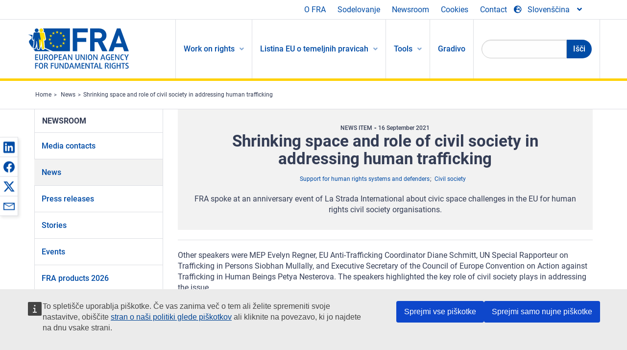

--- FILE ---
content_type: text/html; charset=UTF-8
request_url: https://fra.europa.eu/sl/news/2021/shrinking-space-and-role-civil-society-addressing-human-trafficking
body_size: 20623
content:
<!DOCTYPE html>
<html lang="sl" dir="ltr" prefix="og: https://ogp.me/ns#" class="no-js">
  <head>
    <meta charset="utf-8" />
<noscript><style>form.antibot * :not(.antibot-message) { display: none !important; }</style>
</noscript><script>var _paq = _paq || [];(function(){var u=(("https:" == document.location.protocol) ? "https://fra.europa.eu/analytics/" : "http://fra.europa.eu/analytics/");_paq.push(["setSiteId", "1"]);_paq.push(["setTrackerUrl", u+"matomo.php"]);_paq.push(["setDoNotTrack", 1]);_paq.push(["disableCookies"]);if (!window.matomo_search_results_active) {_paq.push(["trackPageView"]);}_paq.push(["setIgnoreClasses", ["no-tracking","colorbox"]]);_paq.push(["enableLinkTracking"]);var d=document,g=d.createElement("script"),s=d.getElementsByTagName("script")[0];g.type="text/javascript";g.defer=true;g.async=true;g.src=u+"matomo.js";s.parentNode.insertBefore(g,s);})();</script>
<link rel="shortlink" href="https://fra.europa.eu/en/node/42475" />
<link rel="canonical" href="https://fra.europa.eu/en/news/2021/shrinking-space-and-role-civil-society-addressing-human-trafficking" />
<meta property="og:site_name" content="European Union Agency for Fundamental Rights" />
<meta property="og:url" content="https://fra.europa.eu/en/news/2021/shrinking-space-and-role-civil-society-addressing-human-trafficking" />
<meta property="og:title" content="Shrinking space and role of civil society in addressing human trafficking" />
<meta property="og:updated_time" content="2021-09-16T11:12:09+02:00" />
<meta property="article:published_time" content="2021-09-16T11:12:09+02:00" />
<meta property="article:modified_time" content="2021-09-16T11:12:09+02:00" />
<meta name="twitter:card" content="summary_large_image" />
<meta name="twitter:title" content="Shrinking space and role of civil society in addressing human trafficking" />
<meta name="Generator" content="Drupal 10 (https://www.drupal.org)" />
<meta name="MobileOptimized" content="width" />
<meta name="HandheldFriendly" content="true" />
<meta name="viewport" content="width=device-width, initial-scale=1.0" />
<meta http-equiv="ImageToolbar" content="false" />
<meta name="google-site-verification" content="s11PSZeL5c0yZxr5nTUaJ9gZ6dxMB0hGH1l_KZOFc40" />
<link rel="icon" href="/themes/custom/fra_foundation/favicon.ico" type="image/vnd.microsoft.icon" />
<link rel="alternate" hreflang="en" href="https://fra.europa.eu/en/news/2021/shrinking-space-and-role-civil-society-addressing-human-trafficking" />

    <title>Shrinking space and role of civil society in addressing human trafficking | European Union Agency for Fundamental Rights</title>
    <link rel="stylesheet" media="all" href="/sites/default/files/css/css_p4811OCQfSmIDFIvdV87aaK60xMZaXRV7IOtFraE_4o.css?delta=0&amp;language=sl&amp;theme=fra_foundation&amp;include=[base64]" />
<link rel="stylesheet" media="all" href="/sites/default/files/css/css_NNk2j1KUr4nHl_x1usMsJMGSRAArkDYiGb5G7MLH9mY.css?delta=1&amp;language=sl&amp;theme=fra_foundation&amp;include=[base64]" />
<link rel="stylesheet" media="all" href="/themes/custom/fra_foundation/css/fra_foundation.css?t99467" />
<link rel="stylesheet" media="all" href="/sites/default/files/css/css_l4x_7z78SLR3e5Kw6fC_VKSVpYBc670kdf5kCLYESyc.css?delta=3&amp;language=sl&amp;theme=fra_foundation&amp;include=[base64]" />
<link rel="stylesheet" media="all" href="/sites/default/files/css/css_z3UOksH4yqdiEUcdv5k5FlG3O5JIZQorSmOJ2DdEygI.css?delta=4&amp;language=sl&amp;theme=fra_foundation&amp;include=[base64]" />

    
<script type="application/ld+json">
	{
	  "@context": "https://schema.org",
	  "@type": "WebSite",
	  "name": "European Union Agency for Fundamental Rights",
	  "alternateName": "FRA",
	  "url": "https://fra.europa.eu/"
	}
</script>
<script type="application/ld+json">
	{
	  "@context": "https://schema.org",
	  "@type": "Organization",
	  "name": "European Union Agency for Fundamental Rights",
	  "url": "https://fra.europa.eu/",
	  "logo": "https://fra.europa.eu/themes/custom/fra_foundation/logo.svg"
	}
</script>


  </head>
  <body class="lang-sl section-sl path-node node--type-fra-news-item page-node-type-fra-news-item">
  <a href="#main-content" class="show-on-focus skip-link">
    Skip to main content
  </a>
  
    <div class="dialog-off-canvas-main-canvas" data-off-canvas-main-canvas>
    	<script type="application/json">{"utility":"cck","url":"https:\/\/fra.europa.eu\/{lang}\/cookies","target":true}</script>

<div class="off-canvas-wrapper">
	<div class="inner-wrap off-canvas-wrapper-inner" id="inner-wrap" data-off-canvas-wrapper>
		<aside id="left-off-canvas-menu" class="off-canvas left-off-canvas-menu position-left" role="complementary" data-off-canvas>
			
		</aside>

		<aside id="right-off-canvas-menu" class="off-canvas right-off-canvas-menu position-right" role="complementary" data-off-canvas>
			
		</aside>

		<div class="off-canvas-content" data-off-canvas-content>
							<header class="row" role="banner" aria-label="Site header">
									<div class="large-12 columns">
						<div class='top-main-wrapper'>
							<div class="top-wrapper">
								<div class="header-menu-wrapper">
									<nav role="navigation" aria-labelledby="block-topmenu-menu" id="block-topmenu" class="hide-for-small block-topmenu">
            
  <h2 class="block-title visually-hidden" id="block-topmenu-menu">Top Menu</h2>
  

        
              <ul class="menu">
              <li>
        <a href="/sl/about-fra" class="Fra_top" target="_self" data-drupal-link-system-path="node/24">O FRA</a>
              </li>
          <li>
        <a href="/sl/sodelovanje" data-drupal-link-system-path="node/18">Sodelovanje</a>
              </li>
          <li>
        <a href="/sl/news-and-events" data-drupal-link-system-path="news-and-events">Newsroom</a>
              </li>
          <li>
        <a href="/sl/cookies" class="Fra_top" target="_self" data-drupal-link-system-path="node/36978">Cookies</a>
              </li>
          <li>
        <a href="/sl/contact?page_manager_page_variant_weight=0&amp;page_manager_page=contact&amp;page_manager_page_variant=contact-block_display-0&amp;overridden_route_name=contact.site_page&amp;base_route_name=contact.site_page" data-drupal-link-system-path="contact">Contact</a>
              </li>
        </ul>
  


  </nav>

								</div>
								<div class="top-group-wrapper">
									<div class="language-switcher-language-url block-languageswitcher block block-language block-language-blocklanguage-interface" id="block-languageswitcher" role="navigation">
  
    

  
          
<button class="button" data-toggle="LangModal"  aria-label="Change Language" aria-haspopup="dialog">
<div class="custom-lang-switcher">
      <h2 id="LangModalLabel" class="visually-hidden">Select Language</h2>
              <i  class="fas fa-globe-europe"></i>Slovenščina<i class="fas fa-angle-down"></i>
    </div></button>
  <div class="full reveal" id="LangModal" data-reveal>
    <div class="modal-wrapper">
     <button id="closeLangModal" class="close-button" data-close aria-label="Close reveal" type="button">
        <span aria-hidden="true">&times;</span>
     </button>
    <h2> Select site language </h2>
     <ul>       <div class="lang-group-a">              <li hreflang="bg" data-drupal-link-system-path="node/42475" class="bg"><a href="/bg/news/2021/shrinking-space-and-role-civil-society-addressing-human-trafficking" class="language-link" hreflang="bg" data-drupal-link-system-path="node/42475">Български</a>
                    </li>
                        <li hreflang="cs" data-drupal-link-system-path="node/42475" class="cs"><a href="/cs/news/2021/shrinking-space-and-role-civil-society-addressing-human-trafficking" class="language-link" hreflang="cs" data-drupal-link-system-path="node/42475">Čeština</a>
                    </li>
                        <li hreflang="da" data-drupal-link-system-path="node/42475" class="da"><a href="/da/news/2021/shrinking-space-and-role-civil-society-addressing-human-trafficking" class="language-link" hreflang="da" data-drupal-link-system-path="node/42475">Dansk</a>
                    </li>
                        <li hreflang="de" data-drupal-link-system-path="node/42475" class="de"><a href="/de/news/2021/shrinking-space-and-role-civil-society-addressing-human-trafficking" class="language-link" hreflang="de" data-drupal-link-system-path="node/42475">Deutsch</a>
                    </li>
                        <li hreflang="el" data-drupal-link-system-path="node/42475" class="el"><a href="/el/news/2021/shrinking-space-and-role-civil-society-addressing-human-trafficking" class="language-link" hreflang="el" data-drupal-link-system-path="node/42475">Ελληνικά</a>
                    </li>
                        <li hreflang="en" data-drupal-link-system-path="node/42475" class="en"><a href="/en/news/2021/shrinking-space-and-role-civil-society-addressing-human-trafficking" class="language-link" hreflang="en" data-drupal-link-system-path="node/42475">English</a>
                    </li>
                        <li hreflang="es" data-drupal-link-system-path="node/42475" class="es"><a href="/es/news/2021/shrinking-space-and-role-civil-society-addressing-human-trafficking" class="language-link" hreflang="es" data-drupal-link-system-path="node/42475">Español</a>
                    </li>
                        <li hreflang="et" data-drupal-link-system-path="node/42475" class="et"><a href="/et/news/2021/shrinking-space-and-role-civil-society-addressing-human-trafficking" class="language-link" hreflang="et" data-drupal-link-system-path="node/42475">Eesti</a>
                    </li>
                        <li hreflang="fi" data-drupal-link-system-path="node/42475" class="fi"><a href="/fi/news/2021/shrinking-space-and-role-civil-society-addressing-human-trafficking" class="language-link" hreflang="fi" data-drupal-link-system-path="node/42475">Suomi</a>
                    </li>
                        <li hreflang="fr" data-drupal-link-system-path="node/42475" class="fr"><a href="/fr/news/2021/shrinking-space-and-role-civil-society-addressing-human-trafficking" class="language-link" hreflang="fr" data-drupal-link-system-path="node/42475">Français</a>
                    </li>
                        <li hreflang="ga" data-drupal-link-system-path="node/42475" class="ga"><a href="/ga/news/2021/shrinking-space-and-role-civil-society-addressing-human-trafficking" class="language-link" hreflang="ga" data-drupal-link-system-path="node/42475">Gaeilge</a>
                    </li>
                        <li hreflang="hr" data-drupal-link-system-path="node/42475" class="hr"><a href="/hr/news/2021/shrinking-space-and-role-civil-society-addressing-human-trafficking" class="language-link" hreflang="hr" data-drupal-link-system-path="node/42475">Hrvatski</a>
                    </li>
           </div>                   <div class="lang-group-b">        <li hreflang="hu" data-drupal-link-system-path="node/42475" class="hu"><a href="/hu/news/2021/shrinking-space-and-role-civil-society-addressing-human-trafficking" class="language-link" hreflang="hu" data-drupal-link-system-path="node/42475">Magyar</a>
                    </li>
                        <li hreflang="it" data-drupal-link-system-path="node/42475" class="it"><a href="/it/news/2021/shrinking-space-and-role-civil-society-addressing-human-trafficking" class="language-link" hreflang="it" data-drupal-link-system-path="node/42475">Italiano</a>
                    </li>
                        <li hreflang="lt" data-drupal-link-system-path="node/42475" class="lt"><a href="/lt/news/2021/shrinking-space-and-role-civil-society-addressing-human-trafficking" class="language-link" hreflang="lt" data-drupal-link-system-path="node/42475">Lietuvių</a>
                    </li>
                        <li hreflang="lv" data-drupal-link-system-path="node/42475" class="lv"><a href="/lv/news/2021/shrinking-space-and-role-civil-society-addressing-human-trafficking" class="language-link" hreflang="lv" data-drupal-link-system-path="node/42475">Latviešu</a>
                    </li>
                        <li hreflang="mt" data-drupal-link-system-path="node/42475" class="mt"><a href="/mt/news/2021/shrinking-space-and-role-civil-society-addressing-human-trafficking" class="language-link" hreflang="mt" data-drupal-link-system-path="node/42475">Malti</a>
                    </li>
                        <li hreflang="nl" data-drupal-link-system-path="node/42475" class="nl"><a href="/nl/news/2021/shrinking-space-and-role-civil-society-addressing-human-trafficking" class="language-link" hreflang="nl" data-drupal-link-system-path="node/42475">Nederlands</a>
                    </li>
                        <li hreflang="pl" data-drupal-link-system-path="node/42475" class="pl"><a href="/pl/news/2021/shrinking-space-and-role-civil-society-addressing-human-trafficking" class="language-link" hreflang="pl" data-drupal-link-system-path="node/42475">Polski</a>
                    </li>
                        <li hreflang="pt" data-drupal-link-system-path="node/42475" class="pt"><a href="/pt/news/2021/shrinking-space-and-role-civil-society-addressing-human-trafficking" class="language-link" hreflang="pt" data-drupal-link-system-path="node/42475">Português</a>
                    </li>
                        <li hreflang="ro" data-drupal-link-system-path="node/42475" class="ro"><a href="/ro/news/2021/shrinking-space-and-role-civil-society-addressing-human-trafficking" class="language-link" hreflang="ro" data-drupal-link-system-path="node/42475">Română</a>
                    </li>
                        <li hreflang="sk" data-drupal-link-system-path="node/42475" class="sk"><a href="/sk/news/2021/shrinking-space-and-role-civil-society-addressing-human-trafficking" class="language-link" hreflang="sk" data-drupal-link-system-path="node/42475">Slovenčina</a>
                    </li>
                        <li hreflang="sl" data-drupal-link-system-path="node/42475" class="sl is-active-lang is-active" aria-current="page"><a href="/sl/news/2021/shrinking-space-and-role-civil-society-addressing-human-trafficking" class="language-link is-active" hreflang="sl" data-drupal-link-system-path="node/42475" aria-current="page">Slovenščina</a>
          <i class="fas fa-check"></i>          </li>
                        <li hreflang="sv" data-drupal-link-system-path="node/42475" class="sv"><a href="/sv/news/2021/shrinking-space-and-role-civil-society-addressing-human-trafficking" class="language-link" hreflang="sv" data-drupal-link-system-path="node/42475">Svenska</a>
                    </li>
          </ul>  </div>
</div> <!-- modal-wrapper -->

    
    
</div>

								</div>
							</div>
						</div>
													<script type="application/json">
								{
								                "service": "share",
								                "version" : "2.0",
								                "popup": false,
								                "icon": true,
								                "display": "icons",
								                 "networks": [
													"linkedin",
								                    "facebook",
								                    "x",
								                    "email"
								                    ],
								                  "selection": false,
								                  "css": {
								                  "list": "PubShare"
								                  },
								                  "shortenurl": true
								                }
							</script>
												  <div>
    <nav role="navigation" aria-labelledby="block-topbar-menu-menu" id="block-topbar-menu" class="hide-for-xlarge block-cedefop-block-topbar-menu block-topbar-menu">
            
  <h2 class="block-title visually-hidden" id="block-topbar-menu-menu">Custom Topbar</h2>
  

  <div class="title-bar" data-responsive-toggle="menu" data-hide-for="hide-for-medium">
          <a href="/sl" rel="home" class="site-logo">
       <img id="top-bar-logo" src="/themes/custom/fra_foundation/logo.svg" alt="Home" />
      </a>
               <div class="top-bar-wrapper">
      <h2 class="AdvancedSearch advancedSearchTitle">Search the FRA website</h2>
          <ul class="right"><li class="has-form"><form class="views-exposed-form" data-drupal-selector="views-exposed-form-new-search-page-1" action="/sl/search" method="get" id="views-exposed-form-new-search-page-1" accept-charset="UTF-8">
  <div class="js-form-item form-item js-form-type-search-api-autocomplete form-item-search js-form-item-search">
      <label for="edit-search">Search</label>
        <input data-drupal-selector="edit-search" data-search-api-autocomplete-search="new_search" class="form-autocomplete form-text" data-autocomplete-path="/sl/search_api_autocomplete/new_search?display=page_1&amp;&amp;filter=search" type="text" id="edit-search" name="search" value="" size="30" maxlength="128" />

        </div>
<div data-drupal-selector="edit-actions" class="form-actions js-form-wrapper form-wrapper" id="edit-actions"><div class="search-wrapper">
    <i class="fas fa-search"></i>
    <input class="success button radius js-form-submit form-submit" data-drupal-selector="edit-submit-new-search" type="submit" id="edit-submit-new-search" value="Search" />
</div>


</div>


</form>
</ul></li>
    </div>
          <button class="menu-icon" type="button" data-toggle value="menu-icon">menu-icon</button>
  </div>

  <div class="top-bar" id="menu">
    <ul class="vertical menu" data-auto-height='true' >
                   <ul class="menu vertical" data-responsive-menu="drilldown" data-parent-link="true">
                                       
  <ul  class= "vertical submenu  menu drilldown  menu-level--0"  data-submenu>
                
                          <li class= "submenu__item">
              <a href="/sl/work-on-rights"  class="menu__link">Work on rights</a>
                                
  <ul  class= "vertical submenu  menu drilldown  menu-level--1"  data-submenu>
                
                          <li class= "submenu__item">
              <a href="/sl/themes/justice-victims-rights-and-judicial-cooperation"  class="menu__link">Pravno varstvo, pravice žrtev in pravosodno sodelovanje</a>
                                
  <ul  class= "vertical submenu  menu drilldown  menu-level--2"  data-submenu>
                
                          <li class= "menu__item ">
              <a href="/sl/themes/victims-rights"  class="menu__link">Pravice žrtev</a>
              </li>
                
                          <li class= "menu__item ">
              <a href="/sl/themes/defendants-rights"  class="menu__link">Pravice obtožencev</a>
              </li>
                
                          <li class= "menu__item ">
              <a href="/sl/themes/civil-justice"  class="menu__link">Sodno varstvo v civilnih zadevah</a>
              </li>
                
                          <li class= "menu__item ">
              <a href="/sl/themes/judicial-cooperation-and-rule-law"  class="menu__link">Pravosodno sodelovanje in vladavina prava</a>
              </li>
                
                          <li class= "menu__item ">
              <a href="/sl/themes/security"  class="menu__link">Varnost</a>
              </li>
                
                          <li class= "menu__item ">
              <a href="/sl/themes/business-and-human-rights"  class="menu__link">Podjetništvo in človekove pravice</a>
              </li>
      </ul>
              </li>
                
                          <li class= "submenu__item">
              <a href="/sl/themes/equality-non-discrimination-and-racism"  class="menu__link">Enakost, nediskriminacija in rasizem</a>
                                
  <ul  class= "vertical submenu  menu drilldown  menu-level--2"  data-submenu>
                
                          <li class= "menu__item ">
              <a href="/sl/themes/children-youth-and-older-people"  class="menu__link">Otroci, mladina in starejši ljudje</a>
              </li>
                
                          <li class= "menu__item ">
              <a href="/sl/themes/people-disabilities"  class="menu__link">Invalidne osebe</a>
              </li>
                
                          <li class= "menu__item ">
              <a href="/sl/themes/hate-crime"  class="menu__link">Kazniva dejanja iz sovraštva</a>
              </li>
                
                          <li class= "menu__item ">
              <a href="/sl/themes/racial-and-ethnic-origin"  class="menu__link">Rasno in etnično poreklo</a>
              </li>
                
                          <li class= "menu__item ">
              <a href="/sl/themes/religion-and-belief"  class="menu__link">Vera in prepričanja</a>
              </li>
                
                          <li class= "menu__item ">
              <a href="/sl/themes/roma"  class="menu__link">Romi</a>
              </li>
                
                          <li class= "menu__item ">
              <a href="/sl/themes/sex-sexual-orientation-and-gender"  class="menu__link">Spol, spolna usmerjenost in spolna identiteta</a>
              </li>
      </ul>
              </li>
                
                          <li class= "submenu__item">
              <a href="/sl/themes/asylum-migration-and-borders"  class="menu__link">Azil, migracije in meje</a>
                                
  <ul  class= "vertical submenu  menu drilldown  menu-level--2"  data-submenu>
                
                          <li class= "menu__item ">
              <a href="/sl/themes/access-asylum"  class="menu__link">Dostop do azila</a>
              </li>
                
                          <li class= "menu__item ">
              <a href="/sl/themes/borders-and-information-systems-0"  class="menu__link">Meje in informacijski sistemi</a>
              </li>
                
                          <li class= "menu__item ">
              <a href="/sl/themes/child-protection"  class="menu__link">Zaščita otrok</a>
              </li>
                
                          <li class= "menu__item ">
              <a href="/sl/themes/irregular-migration-return-and-immigration-detention"  class="menu__link">Nezakonite migracije, vračanje in pridržanje migrantov</a>
              </li>
                
                          <li class= "menu__item ">
              <a href="/sl/themes/legal-migration-and-integration"  class="menu__link">Zakonite migracije in vključevanje</a>
              </li>
                
                          <li class= "menu__item ">
              <a href="/sl/themes/trafficking-and-labour-exploitation"  class="menu__link">Trgovina z ljudmi in izkoriščanje delovne sile</a>
              </li>
      </ul>
              </li>
                
                          <li class= "submenu__item">
              <a href="/sl/themes/data-protection-privacy-and-new-technologies"  class="menu__link">Varstvo podatkov, zasebnost in nove tehnologije</a>
                                
  <ul  class= "vertical submenu  menu drilldown  menu-level--2"  data-submenu>
                
                          <li class= "menu__item ">
              <a href="/sl/themes/artificial-intelligence-and-big-data"  class="menu__link">Umetna inteligenca in velepodatki</a>
              </li>
                
                          <li class= "menu__item ">
              <a href="/sl/themes/borders-and-information-systems"  class="menu__link">Meje in informacijski sistemi</a>
              </li>
                
                          <li class= "menu__item ">
              <a href="/sl/themes/data-protection"  class="menu__link">Varstvo podatkov</a>
              </li>
                
                          <li class= "menu__item ">
              <a href="/sl/themes/unlawful-profiling"  class="menu__link">Nezakonito profiliranje</a>
              </li>
      </ul>
              </li>
                
                          <li class= "submenu__item">
              <a href="/sl/themes/support-human-rights-systems-and-defenders"  class="menu__link">Podpora za sisteme in branilce človekovih pravic</a>
                                
  <ul  class= "vertical submenu  menu drilldown  menu-level--2"  data-submenu>
                
                          <li class= "menu__item ">
              <a href="/sl/themes/eu-charter-fundamental-rights"  class="menu__link">Listina EU o temeljnih pravicah</a>
              </li>
                
                          <li class= "menu__item ">
              <a href="/sl/themes/inter-governmental-human-rights-systems"  class="menu__link">Medvladni sistemi za človekove pravice</a>
              </li>
                
                          <li class= "menu__item ">
              <a href="/sl/themes/national-human-rights-systems-and-bodies"  class="menu__link">Nacionalni sistemi in organi za človekove pravice</a>
              </li>
                
                          <li class= "menu__item ">
              <a href="/sl/themes/civil-society"  class="menu__link">Civilna družba</a>
              </li>
      </ul>
              </li>
                
                          <li class= "submenu__item">
              <a href="/sl/themes/environmental-and-social-sustainability"  class="menu__link">Environmental and social sustainability</a>
                                
  <ul  class= "vertical submenu  menu drilldown  menu-level--2"  data-submenu>
                
                          <li class= "menu__item ">
              <a href="/sl/themes/climate-change-and-environmental-protection"  class="menu__link">Climate change and environmental protection</a>
              </li>
                
                          <li class= "menu__item ">
              <a href="/sl/themes/just-and-green-transition"  class="menu__link">Just and green transition</a>
              </li>
                
                          <li class= "menu__item ">
              <a href="/sl/themes/business-and-human-rights-0"  class="menu__link">Business and human rights</a>
              </li>
                
                          <li class= "menu__item ">
              <a href="/sl/themes/human-rights-due-diligence"  class="menu__link">Human rights due diligence</a>
              </li>
                
                          <li class= "menu__item ">
              <a href="/sl/themes/consumer-protection"  class="menu__link">Consumer protection</a>
              </li>
      </ul>
              </li>
      </ul>
              </li>
                
                          <li class= "submenu__item">
              <a href="/sl/eu-charter"  class="menu__link">Listina EU o temeljnih pravicah</a>
                                
  <ul  class= "vertical submenu  menu drilldown  menu-level--1"  data-submenu>
                
                          <li class= "menu__item ">
              <a href="/sl/about-fundamental-rights"  class="menu__link">Kaj so temeljne pravice?</a>
              </li>
                
                          <li class= "menu__item ">
              <a href="/sl/about-fundamental-rights"  class="menu__link">What is the EU Charter of Fundamental Rights?</a>
              </li>
                
                          <li class= "menu__item ">
              <a href="/sl/eu-charter/article/0-preambula"  class="menu__link">Preambula</a>
              </li>
                
                          <li class= "submenu__item">
              <a href="/sl/eu-charter/title/title-i-dignity"  class="menu__link">Naslov I: Dostojanstvo</a>
                                
  <ul  class= "vertical submenu  menu drilldown  menu-level--2"  data-submenu>
                
                          <li class= "menu__item ">
              <a href="/sl/eu-charter/article/1-clovekovo-dostojanstvo"  class="menu__link">1 - Človekovo dostojanstvo</a>
              </li>
                
                          <li class= "menu__item ">
              <a href="/sl/eu-charter/article/2-pravica-do-zivljenja"  class="menu__link">2 - Pravica do življenja</a>
              </li>
                
                          <li class= "menu__item ">
              <a href="/sl/eu-charter/article/3-pravica-do-osebne-celovitosti"  class="menu__link">3 - Pravica do osebne celovitosti</a>
              </li>
                
                          <li class= "menu__item ">
              <a href="/sl/eu-charter/article/4-prepoved-mucenja-necloveskega-ali-ponizujocega-ravnanja-ali-kaznovanja"  class="menu__link">4 - Prepoved mučenja in nečloveškega ali ponižujočega ravnanja ali kaznovanja</a>
              </li>
                
                          <li class= "menu__item ">
              <a href="/sl/eu-charter/article/5-prepoved-suzenjstva-prisilnega-dela"  class="menu__link">5 - Prepoved suženjstva in prisilnega dela.</a>
              </li>
      </ul>
              </li>
                
                          <li class= "submenu__item">
              <a href="/sl/eu-charter/title/title-ii-freedoms"  class="menu__link">Naslov II: Svoboščine</a>
                                
  <ul  class= "vertical submenu  menu drilldown  menu-level--2"  data-submenu>
                
                          <li class= "menu__item ">
              <a href="/sl/eu-charter/article/6-pravica-do-svobode-varnosti"  class="menu__link">6 - Pravica do svobode in varnosti</a>
              </li>
                
                          <li class= "menu__item ">
              <a href="/sl/eu-charter/article/7-spostovanje-zasebnega-druzinskega-zivljenja"  class="menu__link">7 - Spoštovanje zasebnega in družinskega življenja</a>
              </li>
                
                          <li class= "menu__item ">
              <a href="/sl/eu-charter/article/8-varstvo-osebnih-podatkov"  class="menu__link">8 - Varstvo osebnih podatkov</a>
              </li>
                
                          <li class= "menu__item ">
              <a href="/sl/eu-charter/article/9-pravica-sklepanja-zakonske-zveze-pravica-ustvarjanja-druzine"  class="menu__link">9 - Pravica sklepanja zakonske zveze in pravica ustvarjanja družine</a>
              </li>
                
                          <li class= "menu__item ">
              <a href="/sl/eu-charter/article/10-svoboda-misli-vesti-vere"  class="menu__link">10 - Svoboda misli, vesti in vere</a>
              </li>
                
                          <li class= "menu__item ">
              <a href="/sl/eu-charter/article/11-svoboda-izrazanja-obvescanja"  class="menu__link">11 - Svoboda izražanja in obveščanja</a>
              </li>
                
                          <li class= "menu__item ">
              <a href="/sl/eu-charter/article/12-svoboda-zbiranja-zdruzevanja"  class="menu__link">12 - Svoboda zbiranja in združevanja</a>
              </li>
                
                          <li class= "menu__item ">
              <a href="/sl/eu-charter/article/13-svoboda-umetnosti-znanosti"  class="menu__link">13 - Svoboda umetnosti in znanosti</a>
              </li>
                
                          <li class= "menu__item ">
              <a href="/sl/eu-charter/article/14-pravica-do-izobrazevanja"  class="menu__link">14 - Pravica do izobraževanja</a>
              </li>
                
                          <li class= "menu__item ">
              <a href="/sl/eu-charter/article/15-svoboda-izbire-poklica-pravica-do-dela"  class="menu__link">15 - Svoboda izbire poklica in pravica do dela</a>
              </li>
                
                          <li class= "menu__item ">
              <a href="/sl/eu-charter/article/16-svoboda-gospodarske-pobude"  class="menu__link">16 - Svoboda gospodarske pobude</a>
              </li>
                
                          <li class= "menu__item ">
              <a href="/sl/eu-charter/article/17-lastninska-pravica"  class="menu__link">17 - Lastninska pravica</a>
              </li>
                
                          <li class= "menu__item ">
              <a href="/sl/eu-charter/article/18-pravica-do-azila"  class="menu__link">18 - Pravica do azila</a>
              </li>
                
                          <li class= "menu__item ">
              <a href="/sl/eu-charter/article/19-varstvo-v-primeru-odstranitve-izgona-ali-izrocitve"  class="menu__link">19 - Varstvo v primeru odstranitve, izgona ali izročitve</a>
              </li>
      </ul>
              </li>
                
                          <li class= "submenu__item">
              <a href="/sl/eu-charter/title/title-iii-equality"  class="menu__link">Naslov III: Enakost</a>
                                
  <ul  class= "vertical submenu  menu drilldown  menu-level--2"  data-submenu>
                
                          <li class= "menu__item ">
              <a href="/sl/eu-charter/article/20-enakost-pred-zakonom"  class="menu__link">20 - Enakost pred zakonom</a>
              </li>
                
                          <li class= "menu__item ">
              <a href="/sl/eu-charter/article/21-prepoved-diskriminacije"  class="menu__link">21 - Prepoved diskriminacije</a>
              </li>
                
                          <li class= "menu__item ">
              <a href="/sl/eu-charter/article/22-kulturna-verska-jezikovna-raznolikost"  class="menu__link">22 - Kulturna, verska in jezikovna raznolikost</a>
              </li>
                
                          <li class= "menu__item ">
              <a href="/sl/eu-charter/article/23-enakost-zensk-moskih"  class="menu__link">23 - Enakost žensk in moških</a>
              </li>
                
                          <li class= "menu__item ">
              <a href="/sl/eu-charter/article/24-pravice-otroka"  class="menu__link">24 - Pravice otroka</a>
              </li>
                
                          <li class= "menu__item ">
              <a href="/sl/eu-charter/article/25-pravice-starejsih"  class="menu__link">25 - Pravice starejših</a>
              </li>
                
                          <li class= "menu__item ">
              <a href="/sl/eu-charter/article/26-vkljucenost-invalidov"  class="menu__link">26 - Vključenost invalidov</a>
              </li>
      </ul>
              </li>
                
                          <li class= "submenu__item">
              <a href="/sl/eu-charter/title/title-iv-solidarity"  class="menu__link">Naslov IV: Solidarnost</a>
                                
  <ul  class= "vertical submenu  menu drilldown  menu-level--2"  data-submenu>
                
                          <li class= "menu__item ">
              <a href="/sl/eu-charter/article/27-pravica-delavcev-do-obvescenosti-posvetovanja-v-podjetju"  class="menu__link">27 - Pravica delavcev do obveščenosti in posvetovanja v podjetju</a>
              </li>
                
                          <li class= "menu__item ">
              <a href="/sl/eu-charter/article/28-pravica-do-kolektivnih-pogajanj-ukrepov"  class="menu__link">28 - Pravica do kolektivnih pogajanj in ukrepov</a>
              </li>
                
                          <li class= "menu__item ">
              <a href="/sl/eu-charter/article/29-pravica-dostopa-do-sluzb-za-posredovanje-zaposlitev"  class="menu__link">29 - Pravica dostopa do služb za posredovanje zaposlitev</a>
              </li>
                
                          <li class= "menu__item ">
              <a href="/sl/eu-charter/article/30-varstvo-v-primeru-neupravicene-odpustitve"  class="menu__link">30 - Varstvo v primeru neupravičene odpustitve</a>
              </li>
                
                          <li class= "menu__item ">
              <a href="/sl/eu-charter/article/31-posteni-pravicni-delovni-pogoji"  class="menu__link">31 - Pošteni in pravični delovni pogoji</a>
              </li>
                
                          <li class= "menu__item ">
              <a href="/sl/eu-charter/article/32-prepoved-dela-otrok-varstvo-mladih-pri-delu"  class="menu__link">32 - Prepoved dela otrok in varstvo mladih pri delu</a>
              </li>
                
                          <li class= "menu__item ">
              <a href="/sl/eu-charter/article/33-druzinsko-poklicno-zivljenje"  class="menu__link">33 - Družinsko in poklicno življenje</a>
              </li>
                
                          <li class= "menu__item ">
              <a href="/sl/eu-charter/article/34-socialna-varnost-socialna-pomoc"  class="menu__link">34 - Socialna varnost in socialna pomoč</a>
              </li>
                
                          <li class= "menu__item ">
              <a href="/sl/eu-charter/article/35-varovanje-zdravja"  class="menu__link">35 - Varovanje zdravja</a>
              </li>
                
                          <li class= "menu__item ">
              <a href="/sl/eu-charter/article/36-dostop-do-storitev-splosnega-gospodarskega-pomena"  class="menu__link">36 - Dostop do storitev splošnega gospodarskega pomena</a>
              </li>
                
                          <li class= "menu__item ">
              <a href="/sl/eu-charter/article/37-varstvo-okolja"  class="menu__link">37 - Varstvo okolja</a>
              </li>
                
                          <li class= "menu__item ">
              <a href="/sl/eu-charter/article/38-varstvo-potrosnikov"  class="menu__link">38 - Varstvo potrošnikov</a>
              </li>
      </ul>
              </li>
                
                          <li class= "submenu__item">
              <a href="/sl/eu-charter/title/title-v-citizens-rights"  class="menu__link">Naslov V: Pravice Državljanov</a>
                                
  <ul  class= "vertical submenu  menu drilldown  menu-level--2"  data-submenu>
                
                          <li class= "menu__item ">
              <a href="/sl/eu-charter/article/39-pravica-voliti-biti-voljen-na-volitvah-v-evropski-parlament"  class="menu__link">39 - Pravica voliti in biti voljen na volitvah v Evropski parlament</a>
              </li>
                
                          <li class= "menu__item ">
              <a href="/sl/eu-charter/article/40-pravica-voliti-biti-voljen-na-obcinskih-volitvah"  class="menu__link">40 - Pravica voliti in biti voljen na občinskih volitvah</a>
              </li>
                
                          <li class= "menu__item ">
              <a href="/sl/eu-charter/article/41-pravica-do-dobrega-upravljanja"  class="menu__link">41 - Pravica do dobrega upravljanja</a>
              </li>
                
                          <li class= "menu__item ">
              <a href="/sl/eu-charter/article/42-pravica-dostopa-do-dokumentov"  class="menu__link">42 - Pravica dostopa do dokumentov</a>
              </li>
                
                          <li class= "menu__item ">
              <a href="/sl/eu-charter/article/43-evropski-varuh-clovekovih-pravic"  class="menu__link">43 - Evropski varuh človekovih pravic</a>
              </li>
                
                          <li class= "menu__item ">
              <a href="/sl/eu-charter/article/44-pravica-do-peticije"  class="menu__link">44 - Pravica do peticije</a>
              </li>
                
                          <li class= "menu__item ">
              <a href="/sl/eu-charter/article/45-svoboda-gibanja-prebiva"  class="menu__link">45 - Svoboda gibanja in prebiva</a>
              </li>
                
                          <li class= "menu__item ">
              <a href="/sl/eu-charter/article/46-diplomatska-konzularna-zascita"  class="menu__link">46 - Diplomatska in konzularna zaščita</a>
              </li>
      </ul>
              </li>
                
                          <li class= "submenu__item">
              <a href="/sl/eu-charter/title/title-vi-justice"  class="menu__link">Naslov VI: Sodno Varstvo</a>
                                
  <ul  class= "vertical submenu  menu drilldown  menu-level--2"  data-submenu>
                
                          <li class= "menu__item ">
              <a href="/sl/eu-charter/article/47-pravica-do-ucinkovitega-pravnega-sredstva-nepristranskega-sodisca"  class="menu__link">47 - Pravica do učinkovitega pravnega sredstva in nepristranskega sodišča</a>
              </li>
                
                          <li class= "menu__item ">
              <a href="/sl/eu-charter/article/48-domneva-nedolznosti-pravica-do-obrambe"  class="menu__link">48 - Domneva nedolžnosti in pravica do obrambe</a>
              </li>
                
                          <li class= "menu__item ">
              <a href="/sl/eu-charter/article/49-naceli-zakonitosti-sorazmernosti-kaznivih-dejanj-kazni"  class="menu__link">49 - Načeli zakonitosti in sorazmernosti kaznivih dejanj in kazni</a>
              </li>
                
                          <li class= "menu__item ">
              <a href="/sl/eu-charter/article/50-pravica-da-se-za-isto-kaznivo-dejanje-kazensko-ne-preganja-ali-kaznuje-dvakrat"  class="menu__link">50 - Pravica, da se za isto kaznivo dejanje kazensko ne preganja ali kaznuje dvakrat</a>
              </li>
      </ul>
              </li>
                
                          <li class= "submenu__item">
              <a href="/sl/eu-charter/title/title-vii-general-provisions"  class="menu__link">Naslov VII: Splošne določbe</a>
                                
  <ul  class= "vertical submenu  menu drilldown  menu-level--2"  data-submenu>
                
                          <li class= "menu__item ">
              <a href="/sl/eu-charter/article/51-podrocje-uporabe"  class="menu__link">51 - Področje uporabe</a>
              </li>
                
                          <li class= "menu__item ">
              <a href="/sl/eu-charter/article/52-obseg-pravic-nacel-ter-njihova-razlaga"  class="menu__link">52 - Obseg pravic in načel ter njihova razlaga</a>
              </li>
                
                          <li class= "menu__item ">
              <a href="/sl/eu-charter/article/53-raven-varstva"  class="menu__link">53 - Raven varstva</a>
              </li>
                
                          <li class= "menu__item ">
              <a href="/sl/eu-charter/article/54-prepoved-zlorabe-pravic"  class="menu__link">54 - Prepoved zlorabe pravic</a>
              </li>
      </ul>
              </li>
      </ul>
              </li>
                
                          <li class= "submenu__item">
              <a href="/sl/tools"  class="menu__link">Tools</a>
                                
  <ul  class= "vertical submenu  menu drilldown  menu-level--1"  data-submenu>
                
                          <li class= "menu__item ">
              <a href="https://fra.europa.eu/en/databases/efris/"  class="menu__link">EU Fundamental Rights Information System - EFRIS</a>
              </li>
                
                          <li class= "menu__item ">
              <a href="https://fra.europa.eu/en/databases/criminal-detention"  class="menu__link">Criminal detention database</a>
              </li>
                
                          <li class= "menu__item ">
              <a href="https://fra.europa.eu/en/databases/anti-muslim-hatred/"  class="menu__link">Anti-Muslim hatred database</a>
              </li>
                
                          <li class= "menu__item ">
              <a href="https://fra.europa.eu/en/databases/human-rights-structures/home"  class="menu__link">National human rights structures navigator</a>
              </li>
                
                          <li class= "menu__item ">
              <a href="/sl/case-law-database"  class="menu__link">Case-law database</a>
              </li>
                
                          <li class= "menu__item ">
              <a href="/sl/charterpedia"  class="menu__link">Charterpedia</a>
              </li>
                
                          <li class= "menu__item ">
              <a href="https://e-learning.fra.europa.eu/"  class="menu__link">FRA e-learning platform</a>
              </li>
                
                          <li class= "menu__item ">
              <a href="/sl/publications-and-resources/data-and-maps"  class="menu__link">Data visualisation</a>
              </li>
                
                          <li class= "menu__item ">
              <a href="/sl/promising-practices-list"  class="menu__link">Equality data collection: promising practices</a>
              </li>
                
                          <li class= "menu__item ">
              <a href="/sl/theme/hate-crime/compendium-practices"  class="menu__link">Fighting hate crime: promising practices</a>
              </li>
      </ul>
              </li>
                
                          <li class= "menu__item ">
              <a href="/sl/products/search?sort_by=published_at"  class="menu__link">Gradivo</a>
              </li>
      </ul>
                                <li class="menu__item" role="treeitem">
       <a href="/about-fra" class="menu__link">About FRA</a>
                              
  <ul  class= "vertical submenu  menu drilldown  menu-level--0"  data-submenu>
                
                          <li class= "submenu__item">
              <a href="/sl/about-fra/who-we-are"  class="menu__link">Who we are</a>
                                
  <ul  class= "vertical submenu  menu drilldown  menu-level--1"  data-submenu>
                
                          <li class= "menu__item ">
              <a href="/sl/about-fra/structure"  class="menu__link">Structure of FRA</a>
              </li>
                
                          <li class= "submenu__item">
              <a href="/sl/about-fra/structure/management-board"  class="menu__link">Management Board</a>
                                
  <ul  class= "vertical submenu  menu drilldown  menu-level--2"  data-submenu>
                
                          <li class= "menu__item ">
              <a href="/sl/about-fra/structure/management-board/members"  class="menu__link">Management Board members</a>
              </li>
                
                          <li class= "menu__item ">
              <a href="/sl/management-board-meeting-documents"  class="menu__link"> Management Board meeting documents</a>
              </li>
      </ul>
              </li>
                
                          <li class= "menu__item ">
              <a href="/sl/about-fra/structure/executive-board"  class="menu__link">Executive Board</a>
              </li>
                
                          <li class= "submenu__item">
              <a href="/sl/content/scientific-committee"  class="menu__link">Scientific Committee</a>
                                
  <ul  class= "vertical submenu  menu drilldown  menu-level--2"  data-submenu>
                
                          <li class= "menu__item ">
              <a href="/sl/about-fra/structure/scientific-committee/members"  class="menu__link">Scientific Committee members</a>
              </li>
      </ul>
              </li>
                
                          <li class= "menu__item ">
              <a href="/sl/about-fra/structure/director"  class="menu__link">Director</a>
              </li>
                
                          <li class= "menu__item ">
              <a href="/sl/about-fra/structure/management-team"  class="menu__link">Management team</a>
              </li>
      </ul>
              </li>
                
                          <li class= "submenu__item">
              <a href="/sl/about-fra/what-we-do"  class="menu__link">What we do</a>
                                
  <ul  class= "vertical submenu  menu drilldown  menu-level--1"  data-submenu>
                
                          <li class= "menu__item ">
              <a href="/sl/about-fra/Research-and-data"  class="menu__link">Research and data</a>
              </li>
                
                          <li class= "menu__item ">
              <a href="/sl/content/capacity-building"  class="menu__link">Capacity-building</a>
              </li>
                
                          <li class= "menu__item ">
              <a href="/sl/content/advising"  class="menu__link">Advising</a>
              </li>
                
                          <li class= "menu__item ">
              <a href="/sl/about-fra/Convening-people"  class="menu__link">Convening people</a>
              </li>
                
                          <li class= "submenu__item">
              <a href="/sl/about-fra/what-we-do/fra-for-children"  class="menu__link">FRA for children</a>
                                
  <ul  class= "vertical submenu  menu drilldown  menu-level--2"  data-submenu>
                
                          <li class= "menu__item ">
              <a href="/sl/content/what-are-my-rights"  class="menu__link">What are my rights?</a>
              </li>
                
                          <li class= "menu__item ">
              <a href="/sl/content/where-do-my-rights-come"  class="menu__link">Where do my rights come from?</a>
              </li>
      </ul>
              </li>
                
                          <li class= "submenu__item">
              <a href="/sl/about-fra/what-we-do/areas-of-work"  class="menu__link">Areas of work</a>
                                
  <ul  class= "vertical submenu  menu drilldown  menu-level--2"  data-submenu>
                
                          <li class= "menu__item ">
              <a href="/sl/about-fra/what-we-do/areas-of-work/multi-annual-frameworks-2007-2022"  class="menu__link">Multi-annual Framework 2007-2022</a>
              </li>
      </ul>
              </li>
                
                          <li class= "submenu__item">
              <a href="/sl/about-fra/what-we-do/annual-work-programme"  class="menu__link">Work Programme</a>
                                
  <ul  class= "vertical submenu  menu drilldown  menu-level--2"  data-submenu>
                
                          <li class= "menu__item ">
              <a href="/sl/content/archive-annual-work-programmes"  class="menu__link">Archive</a>
              </li>
      </ul>
              </li>
                
                          <li class= "submenu__item">
              <a href="/sl/about-fra/what-we-do/annual-activity-programme"  class="menu__link">Annual Activity report</a>
                                
  <ul  class= "vertical submenu  menu drilldown  menu-level--2"  data-submenu>
                
                          <li class= "menu__item ">
              <a href="/sl/about-fra/what-we-do/annual-activity-report/archive"  class="menu__link">Archive</a>
              </li>
      </ul>
              </li>
                
                          <li class= "menu__item ">
              <a href="/sl/research/projects"  class="menu__link">Projects</a>
              </li>
      </ul>
              </li>
                
                          <li class= "submenu__item">
              <a href="/sl/about-fra/recruitment"  class="menu__link">Working at FRA</a>
                                
  <ul  class= "vertical submenu  menu drilldown  menu-level--1"  data-submenu>
                
                          <li class= "submenu__item">
              <a href="/sl/about-fra/recruitment/vacancies"  class="menu__link">Vacancies and selections</a>
                                
  <ul  class= "vertical submenu  menu drilldown  menu-level--2"  data-submenu>
                
                          <li class= "menu__item ">
              <a href="/sl/about-fra/recruitment/previous-vacancies"  class="menu__link">Previous vacancies</a>
              </li>
      </ul>
              </li>
                
                          <li class= "menu__item ">
              <a href="/sl/content/what-we-offer"  class="menu__link">What we offer</a>
              </li>
                
                          <li class= "menu__item ">
              <a href="/sl/content/work-life-balance"  class="menu__link">Work-life balance</a>
              </li>
                
                          <li class= "menu__item ">
              <a href="/sl/about-fra/recruitment/application-instructions"  class="menu__link">Application instructions</a>
              </li>
                
                          <li class= "menu__item ">
              <a href="/sl/content/seconded-national-experts"  class="menu__link">Seconded National Experts</a>
              </li>
                
                          <li class= "menu__item ">
              <a href="/sl/about-fra/recruitment/traineeship"  class="menu__link">Traineeship</a>
              </li>
                
                          <li class= "menu__item ">
              <a href="/sl/about-fra/recruitment/study-visits"  class="menu__link">Study visits at FRA</a>
              </li>
      </ul>
              </li>
                
                          <li class= "submenu__item">
              <a href="/sl/about-fra/procurement"  class="menu__link">Procurement</a>
                                
  <ul  class= "vertical submenu  menu drilldown  menu-level--1"  data-submenu>
                
                          <li class= "menu__item ">
              <a href="/sl/about-fra/procurement/ongoing-procedures"  class="menu__link">Ongoing procedures</a>
              </li>
                
                          <li class= "menu__item ">
              <a href="/sl/about-fra/procurement/closed-procedures"  class="menu__link">Closed procedures</a>
              </li>
                
                          <li class= "menu__item ">
              <a href="/sl/about-fra/procurement/contracts-awarded"  class="menu__link">Contracts awarded</a>
              </li>
      </ul>
              </li>
                
                          <li class= "submenu__item">
              <a href="/sl/content/finance-and-budget"  class="menu__link">Finance and budget</a>
                                
  <ul  class= "vertical submenu  menu drilldown  menu-level--1"  data-submenu>
                
                          <li class= "menu__item ">
              <a href="/sl/about-fra/finance-and-budget/financial-rules"  class="menu__link">Financial Rules</a>
              </li>
                
                          <li class= "menu__item ">
              <a href="/sl/about-fra/finance-and-budget/financial-documents"  class="menu__link">Financial documents</a>
              </li>
      </ul>
              </li>
                
                          <li class= "submenu__item">
              <a href="/sl/about-fra/register-of-documents"  class="menu__link">Dostop do dokumentov</a>
                                
  <ul  class= "vertical submenu  menu drilldown  menu-level--1"  data-submenu>
                
                          <li class= "menu__item ">
              <a href="/sl/about-fra/dostop-do-dokumentov"  class="menu__link">Access to documents</a>
              </li>
                
                          <li class= "menu__item ">
              <a href="/sl/about-fra/dostop-do-dokumentov/prosnjo-za-dostop-do-dokumentov"  class="menu__link">Prošnjo za dostop do dokumentov</a>
              </li>
      </ul>
              </li>
                
                          <li class= "submenu__item">
              <a href="/sl/about-fra/data-protection"  class="menu__link">Data protection within FRA</a>
                                
  <ul  class= "vertical submenu  menu drilldown  menu-level--1"  data-submenu>
                
                          <li class= "menu__item ">
              <a href="/sl/about-fra/data-protection/records-registry"  class="menu__link">Records registry</a>
              </li>
      </ul>
              </li>
      </ul>
                                     <li class="menu__item" role="treeitem">
        <a href="/cooperation" class="menu__link">Cooperation</a>
                          
  <ul  class= "vertical submenu  menu drilldown  menu-level--0"  data-submenu>
                
                          <li class= "submenu__item">
              <a href="/sl/sodelovanje/institucije-drugi-organi-eu"  class="menu__link">Institucije in drugi organi EU</a>
                                
  <ul  class= "vertical submenu  menu drilldown  menu-level--1"  data-submenu>
                
                          <li class= "menu__item ">
              <a href="/sl/content/european-parliament"  class="menu__link">European Parliament</a>
              </li>
                
                          <li class= "menu__item ">
              <a href="/sl/content/council-european-union"  class="menu__link">Council of the European Union</a>
              </li>
                
                          <li class= "menu__item ">
              <a href="/sl/content/european-commission"  class="menu__link">European Commission</a>
              </li>
                
                          <li class= "submenu__item">
              <a href="/sl/cooperation/eu-partners/eu-agencies"  class="menu__link">EU agencies</a>
                                
  <ul  class= "vertical submenu  menu drilldown  menu-level--2"  data-submenu>
                
                          <li class= "menu__item ">
              <a href="/sl/cooperation/eu-partners/eu-agencies/jhaan-network"  class="menu__link">Justice and Home Affairs Agencies Network</a>
              </li>
      </ul>
              </li>
                
                          <li class= "menu__item ">
              <a href="/sl/cooperation/eu-partners/committee-of-the-regions"  class="menu__link">European Committee of the Regions</a>
              </li>
                
                          <li class= "menu__item ">
              <a href="/sl/content/european-economic-and-social-committee"  class="menu__link">European Economic and Social Committee</a>
              </li>
                
                          <li class= "menu__item ">
              <a href="/sl/content/european-ombudsman"  class="menu__link">European Ombudsman</a>
              </li>
                
                          <li class= "submenu__item">
              <a href="/sl/content/okvir-eu-za-konvencijo-zn-o-pravicah-invalidov"  class="menu__link">EU CRPD Framework</a>
                                
  <ul  class= "vertical submenu  menu drilldown  menu-level--2"  data-submenu>
                
                          <li class= "menu__item ">
              <a href="/sl/content/okvir-eu-za-konvencijo-o-pravicah-invalidov-spodbujanje"  class="menu__link">Promotion</a>
              </li>
                
                          <li class= "menu__item ">
              <a href="/sl/content/okvir-eu-za-konvencijo-o-pravicah-invalidov-varovanje"  class="menu__link">Protection</a>
              </li>
                
                          <li class= "menu__item ">
              <a href="/sl/content/okvir-eu-za-konvencijo-o-pravicah-invalidov-spremljanje-izvajanja"  class="menu__link">Monitoring</a>
              </li>
                
                          <li class= "menu__item ">
              <a href="/sl/content/okvir-eu-za-konvencijo-o-pravicah-invalidov-prispevanje-k-postopku-ponovnega-pregleda-eu"  class="menu__link">Review process</a>
              </li>
                
                          <li class= "menu__item ">
              <a href="/sl/content/viri"  class="menu__link">Resources</a>
              </li>
      </ul>
              </li>
      </ul>
              </li>
                
                          <li class= "submenu__item">
              <a href="/sl/sodelovanje/drzave-clanice-eu"  class="menu__link">Države članice EU</a>
                                
  <ul  class= "vertical submenu  menu drilldown  menu-level--1"  data-submenu>
                
                          <li class= "menu__item ">
              <a href="/sl/cooperation/eu-member-states/national-liaison-officers"  class="menu__link">National Liaison Officers</a>
              </li>
                
                          <li class= "menu__item ">
              <a href="/sl/content/national-parliaments"  class="menu__link">National Parliaments</a>
              </li>
      </ul>
              </li>
                
                          <li class= "menu__item ">
              <a href="/sl/sodelovanje/svet-evrope"  class="menu__link">Svet Evrope</a>
              </li>
                
                          <li class= "submenu__item">
              <a href="/sl/sodelovanje/civilna-druzba-platforma-za-temeljne-pravice"  class="menu__link">Civilna družba in platforma za temeljne pravice</a>
                                
  <ul  class= "vertical submenu  menu drilldown  menu-level--1"  data-submenu>
                
                          <li class= "menu__item ">
              <a href="/sl/cooperation/civil-society/activities"  class="menu__link">Activities</a>
              </li>
                
                          <li class= "menu__item ">
              <a href="/sl/cooperation/civil-society/civil-society-space"  class="menu__link">Civic space</a>
              </li>
                
                          <li class= "menu__item ">
              <a href="/sl/cooperation/civil-society/library"  class="menu__link">Platform library</a>
              </li>
                
                          <li class= "menu__item ">
              <a href="/sl/cooperation/civil-society/how-to-register"  class="menu__link">How to register</a>
              </li>
      </ul>
              </li>
                
                          <li class= "menu__item ">
              <a href="/sl/sodelovanje/nacionalne-institucije-za-clovekove-pravice-organi-za-enakost-uradi-varuhov-clovekovih"  class="menu__link">Nacionalne institucije za človekove pravice, organi za enakost in uradi varuhov človekovih pravic</a>
              </li>
                
                          <li class= "submenu__item">
              <a href="/sl/sodelovanje/zdruzeni-narodi-ovse-druge-mednarodne-organizacije"  class="menu__link">Združeni narodi, OVSE in druge mednarodne organizacije</a>
                                
  <ul  class= "vertical submenu  menu drilldown  menu-level--1"  data-submenu>
                
                          <li class= "menu__item ">
              <a href="/sl/cooperation/osce-un-international-organisations/eea-and-norway-grants"  class="menu__link">EEA and Norway Grants</a>
              </li>
      </ul>
              </li>
                
                          <li class= "menu__item ">
              <a href="/sl/sodelovanje/franet"  class="menu__link">FRANET</a>
              </li>
      </ul>
                                         <li class="menu__item" role="treeitem">
       <a href="/news-and-events" class="menu__link">Newsroom</a>
                      
  <ul  class= "vertical submenu  menu drilldown  menu-level--0"  data-submenu>
                
                          <li class= "menu__item ">
              <a href="/sl/media/media-contacts"  class="menu__link">Media contacts</a>
              </li>
                
                          <li class= "menu__item  is-active-trail">
              <a href="/sl/news-and-events/news"  class="menu__link is-active-trail">News</a>
              </li>
                
                          <li class= "menu__item ">
              <a href="/sl/media/press-releases"  class="menu__link">Press releases</a>
              </li>
                
                          <li class= "menu__item ">
              <a href="/sl/news-and-events/stories"  class="menu__link">Stories</a>
              </li>
                
                          <li class= "submenu__item">
              <a href="/sl/news-and-events/upcoming-events"  class="menu__link">Events</a>
                                
  <ul  class= "vertical submenu  menu drilldown  menu-level--1"  data-submenu>
                
                          <li class= "menu__item ">
              <a href="/sl/news-and-events/past-events"  class="menu__link">Past Events</a>
              </li>
      </ul>
              </li>
                
                          <li class= "submenu__item">
              <a href="/sl/news-and-events/fra-calendar-2026"  class="menu__link">FRA products 2026</a>
                                
  <ul  class= "vertical submenu  menu drilldown  menu-level--1"  data-submenu>
                
                          <li class= "menu__item ">
              <a href="/sl/news-and-events/fra-calendar-2025"  class="menu__link">FRA products 2025</a>
              </li>
                
                          <li class= "menu__item ">
              <a href="/sl/news-and-events/fra-calendar-2024"  class="menu__link">FRA products 2024</a>
              </li>
                
                          <li class= "menu__item ">
              <a href="/sl/news-and-events/upcoming-products-2023"  class="menu__link">FRA products 2023</a>
              </li>
                
                          <li class= "menu__item ">
              <a href="/sl/news-and-events/fra-calendar-2022"  class="menu__link">FRA products 2022</a>
              </li>
                
                          <li class= "menu__item ">
              <a href="/sl/news-and-events/fra-calendar-2021"  class="menu__link">FRA products 2021</a>
              </li>
                
                          <li class= "menu__item ">
              <a href="/sl/news-and-events/fra-calendar-2020"  class="menu__link">FRA Products 2020</a>
              </li>
                
                          <li class= "menu__item ">
              <a href="/sl/content/upcoming-products-2019"  class="menu__link">FRA Products 2019</a>
              </li>
      </ul>
              </li>
                
                          <li class= "submenu__item">
              <a href="/sl/multimedia"  class="menu__link">Multimedia</a>
                                
  <ul  class= "vertical submenu  menu drilldown  menu-level--1"  data-submenu>
                
                          <li class= "menu__item ">
              <a href="/sl/publications-and-resources/videos"  class="menu__link">Videos</a>
              </li>
                
                          <li class= "menu__item ">
              <a href="/sl/publications-and-resources/infographics"  class="menu__link">Infographics</a>
              </li>
                
                          <li class= "menu__item ">
              <a href="/sl/publications-and-resources/podcasts"  class="menu__link">Podcasts</a>
              </li>
      </ul>
              </li>
                
                          <li class= "menu__item ">
              <a href="/sl/news-and-events/speeches"  class="menu__link">Speeches</a>
              </li>
                
                          <li class= "submenu__item">
              <a href="/sl/media/press-packs"  class="menu__link">Press packs</a>
                                
  <ul  class= "vertical submenu  menu drilldown  menu-level--1"  data-submenu>
                
                          <li class= "menu__item ">
              <a href="/sl/media/press-packs/eu-lgbtiq-survey"  class="menu__link">EU LGBTIQ survey - Press pack</a>
              </li>
                
                          <li class= "menu__item ">
              <a href="/sl/media/press-packs/rights-survey"  class="menu__link">Fundamental Rights Survey</a>
              </li>
                
                          <li class= "menu__item ">
              <a href="/sl/media/press-packs/eu-lgbti-survey"  class="menu__link">EU LGBTI survey II</a>
              </li>
                
                          <li class= "menu__item ">
              <a href="/sl/content/institutions-community-living-persons-disabilities-perspectives-ground-press-pack"  class="menu__link">From institutions to community living for persons with disabilities: perspectives from the ground</a>
              </li>
                
                          <li class= "menu__item ">
              <a href="/sl/content/second-european-union-minorities-and-discrimination-survey-main-results-press-pack"  class="menu__link">Second European Union Minorities and Discrimination Survey – Main results</a>
              </li>
                
                          <li class= "menu__item ">
              <a href="/sl/content/second-european-union-minorities-and-discrimination-survey-eu-midis-ii-muslims"  class="menu__link">Second European Union Minorities and Discrimination Survey (EU-MIDIS II) Muslims</a>
              </li>
                
                          <li class= "menu__item ">
              <a href="/sl/content/press-pack-together-eu-promoting-participation-migrants-and-their-descendants"  class="menu__link">Together in the EU: Promoting the participation of migrants and their descendants</a>
              </li>
                
                          <li class= "menu__item ">
              <a href="/sl/content/second-european-union-minorities-and-discrimination-survey-eu-midis-ii-roma"  class="menu__link">Second European Union Minorities and Discrimination Survey (EU-MIDIS II) Roma</a>
              </li>
                
                          <li class= "menu__item ">
              <a href="/sl/content/severe-labour-exploitation-eu-262015"  class="menu__link">Severe labour exploitation in the EU</a>
              </li>
                
                          <li class= "menu__item ">
              <a href="/sl/content/child-friendly-justice-perspectives-and-experiences-professionals-press-pack"  class="menu__link">Child-friendly justice – perspectives and experiences of professionals: Press pack</a>
              </li>
                
                          <li class= "menu__item ">
              <a href="/sl/content/fundamental-rights-eu-borders"  class="menu__link">Fundamental rights at EU borders</a>
              </li>
                
                          <li class= "menu__item ">
              <a href="/sl/content/violence-against-women-press-pack"  class="menu__link">Violence against women press pack</a>
              </li>
                
                          <li class= "menu__item ">
              <a href="/sl/content/jewish-peoples-experiences-and-perceptions-hate-crime-discrimination-and-antisemitism"  class="menu__link">Jewish people’s experiences and perceptions of hate crime, discrimination and antisemitism</a>
              </li>
                
                          <li class= "menu__item ">
              <a href="/sl/content/eu-lgbt-survey-press-pack"  class="menu__link">EU LGBT Press pack</a>
              </li>
                
                          <li class= "menu__item ">
              <a href="/sl/content/child-friendly-justice-perspectives-and-experiences-children-press-pack"  class="menu__link">Child-friendly justice – perspectives and experiences of children</a>
              </li>
      </ul>
              </li>
                
                          <li class= "menu__item ">
              <a href="/sl/news-and-events/newsletter"  class="menu__link">Newsletter</a>
              </li>
      </ul>
                                               <li class="menu__item" role="treeitem">
       <a href="/user" class="menu__link">Account</a>
                
  <ul  class= "vertical submenu  menu drilldown  menu-level--0"  data-submenu>
                
                          <li class= "menu__item ">
              <a href="/sl/user/login"  class="menu__link">Log in</a>
              </li>
      </ul>
              
         </ul>
   </div>
</nav>

<nav role="navigation" aria-labelledby="block-mainmenu-2-menu" id="block-mainmenu-2" class="hide-for-small block-mainmenu-2">
            
  <h2 class="block-title visually-hidden" id="block-mainmenu-2-menu">Main menu</h2>
  

        
<div class ="fra-mega-menu">
      <a href="/sl" rel="home" class="site-logo">
      <img id="top-bar-logo" src="/themes/custom/fra_foundation/logo.svg" alt="Home" />
    </a>
                      <ul class="menu dropdown" id="mega-menu-container" data-dropdown-menu data-click-open="true" data-disable-hover="true">
                    
      <li class="top-bar-has-submenu-item">
        <a href="/sl/work-on-rights" data-toggle="dropdown--main-menu-1" data-drupal-link-system-path="work-on-rights">Work on rights</a>
                  <div id="dropdown--main-menu-1" class="dropdown--main-menu--pane dropdown-pane" data-dropdown data-hover-pane="false" data-position="bottom" data-close-on-click="true">
            <div class="main-menu--dropdown-wrapper">
             <div class="dropdown-title">  <a href="/sl/work-on-rights" data-drupal-link-system-path="work-on-rights">Work on rights</a> </div>
                    <ul class="menu dropdown">
              <li>
          <a href="/sl/themes/justice-victims-rights-and-judicial-cooperation" data-drupal-link-system-path="taxonomy/term/982">Pravno varstvo, pravice žrtev in pravosodno sodelovanje</a>
                    <div class="submenu-wrapper">
                  <ul class="menu">
              <li>
          <a href="/sl/themes/victims-rights" data-drupal-link-system-path="taxonomy/term/983">Pravice žrtev</a>
        </li>
              <li>
          <a href="/sl/themes/defendants-rights" data-drupal-link-system-path="taxonomy/term/984">Pravice obtožencev</a>
        </li>
              <li>
          <a href="/sl/themes/civil-justice" data-drupal-link-system-path="taxonomy/term/985">Sodno varstvo v civilnih zadevah</a>
        </li>
              <li>
          <a href="/sl/themes/judicial-cooperation-and-rule-law" data-drupal-link-system-path="taxonomy/term/986">Pravosodno sodelovanje in vladavina prava</a>
        </li>
              <li>
          <a href="/sl/themes/security" data-drupal-link-system-path="taxonomy/term/987">Varnost</a>
        </li>
              <li>
          <a href="/sl/themes/business-and-human-rights" data-drupal-link-system-path="taxonomy/term/988">Podjetništvo in človekove pravice</a>
        </li>
          </ul>

          </div>
                  </li>
              <li>
          <a href="/sl/themes/equality-non-discrimination-and-racism" data-drupal-link-system-path="taxonomy/term/974">Enakost, nediskriminacija in rasizem</a>
                    <div class="submenu-wrapper">
                  <ul class="menu">
              <li>
          <a href="/sl/themes/children-youth-and-older-people" data-drupal-link-system-path="taxonomy/term/975">Otroci, mladina in starejši ljudje</a>
        </li>
              <li>
          <a href="/sl/themes/people-disabilities" data-drupal-link-system-path="taxonomy/term/976">Invalidne osebe</a>
        </li>
              <li>
          <a href="/sl/themes/hate-crime" data-drupal-link-system-path="taxonomy/term/977">Kazniva dejanja iz sovraštva</a>
        </li>
              <li>
          <a href="/sl/themes/racial-and-ethnic-origin" data-drupal-link-system-path="taxonomy/term/978">Rasno in etnično poreklo</a>
        </li>
              <li>
          <a href="/sl/themes/religion-and-belief" data-drupal-link-system-path="taxonomy/term/979">Vera in prepričanja</a>
        </li>
              <li>
          <a href="/sl/themes/roma" data-drupal-link-system-path="taxonomy/term/980">Romi</a>
        </li>
              <li>
          <a href="/sl/themes/sex-sexual-orientation-and-gender" data-drupal-link-system-path="taxonomy/term/981">Spol, spolna usmerjenost in spolna identiteta</a>
        </li>
          </ul>

          </div>
                  </li>
              <li>
          <a href="/sl/themes/asylum-migration-and-borders" data-drupal-link-system-path="taxonomy/term/962">Azil, migracije in meje</a>
                    <div class="submenu-wrapper">
                  <ul class="menu">
              <li>
          <a href="/sl/themes/access-asylum" data-drupal-link-system-path="taxonomy/term/963">Dostop do azila</a>
        </li>
              <li>
          <a href="/sl/themes/borders-and-information-systems-0" data-drupal-link-system-path="taxonomy/term/1291">Meje in informacijski sistemi</a>
        </li>
              <li>
          <a href="/sl/themes/child-protection" data-drupal-link-system-path="taxonomy/term/965">Zaščita otrok</a>
        </li>
              <li>
          <a href="/sl/themes/irregular-migration-return-and-immigration-detention" data-drupal-link-system-path="taxonomy/term/966">Nezakonite migracije, vračanje in pridržanje migrantov</a>
        </li>
              <li>
          <a href="/sl/themes/legal-migration-and-integration" data-drupal-link-system-path="taxonomy/term/967">Zakonite migracije in vključevanje</a>
        </li>
              <li>
          <a href="/sl/themes/trafficking-and-labour-exploitation" data-drupal-link-system-path="taxonomy/term/968">Trgovina z ljudmi in izkoriščanje delovne sile</a>
        </li>
          </ul>

          </div>
                  </li>
              <li>
          <a href="/sl/themes/data-protection-privacy-and-new-technologies" data-drupal-link-system-path="taxonomy/term/969">Varstvo podatkov, zasebnost in nove tehnologije</a>
                    <div class="submenu-wrapper">
                  <ul class="menu">
              <li>
          <a href="/sl/themes/artificial-intelligence-and-big-data" data-drupal-link-system-path="taxonomy/term/970">Umetna inteligenca in velepodatki</a>
        </li>
              <li>
          <a href="/sl/themes/borders-and-information-systems" data-drupal-link-system-path="taxonomy/term/964">Meje in informacijski sistemi</a>
        </li>
              <li>
          <a href="/sl/themes/data-protection" data-drupal-link-system-path="taxonomy/term/972">Varstvo podatkov</a>
        </li>
              <li>
          <a href="/sl/themes/unlawful-profiling" data-drupal-link-system-path="taxonomy/term/973">Nezakonito profiliranje</a>
        </li>
          </ul>

          </div>
                  </li>
              <li>
          <a href="/sl/themes/support-human-rights-systems-and-defenders" data-drupal-link-system-path="taxonomy/term/989">Podpora za sisteme in branilce človekovih pravic</a>
                    <div class="submenu-wrapper">
                  <ul class="menu">
              <li>
          <a href="/sl/themes/eu-charter-fundamental-rights" data-drupal-link-system-path="taxonomy/term/990">Listina EU o temeljnih pravicah</a>
        </li>
              <li>
          <a href="/sl/themes/inter-governmental-human-rights-systems" data-drupal-link-system-path="taxonomy/term/991">Medvladni sistemi za človekove pravice</a>
        </li>
              <li>
          <a href="/sl/themes/national-human-rights-systems-and-bodies" data-drupal-link-system-path="taxonomy/term/992">Nacionalni sistemi in organi za človekove pravice</a>
        </li>
              <li>
          <a href="/sl/themes/civil-society" data-drupal-link-system-path="taxonomy/term/993">Civilna družba</a>
        </li>
          </ul>

          </div>
                  </li>
              <li>
          <a href="/sl/themes/environmental-and-social-sustainability" data-drupal-link-system-path="taxonomy/term/1365">Environmental and social sustainability</a>
                    <div class="submenu-wrapper">
                  <ul class="menu">
              <li>
          <a href="/sl/themes/climate-change-and-environmental-protection" data-drupal-link-system-path="taxonomy/term/1366">Climate change and environmental protection</a>
        </li>
              <li>
          <a href="/sl/themes/just-and-green-transition" data-drupal-link-system-path="taxonomy/term/1367">Just and green transition</a>
        </li>
              <li>
          <a href="/sl/themes/business-and-human-rights-0" data-drupal-link-system-path="taxonomy/term/1368">Business and human rights</a>
        </li>
              <li>
          <a href="/sl/themes/human-rights-due-diligence" data-drupal-link-system-path="taxonomy/term/1369">Human rights due diligence</a>
        </li>
              <li>
          <a href="/sl/themes/consumer-protection" data-drupal-link-system-path="taxonomy/term/1370">Consumer protection</a>
        </li>
          </ul>

          </div>
                  </li>
          </ul>

             </div>
           </div>
              </li>
          
      <li class="top-bar-has-submenu-item">
        <a href="/sl/eu-charter" class="FraMegaMenuParent" target="_self" data-toggle="dropdown--main-menu-2" data-drupal-link-system-path="eu-charter">Listina EU o temeljnih pravicah</a>
                  <div id="dropdown--main-menu-2" class="dropdown--main-menu--pane dropdown-pane" data-dropdown data-hover-pane="false" data-position="bottom" data-close-on-click="true">
            <div class="main-menu--dropdown-wrapper">
             <div class="dropdown-title">  <a href="/sl/eu-charter" class="FraMegaMenuParent" target="_self" data-drupal-link-system-path="eu-charter">Listina EU o temeljnih pravicah</a> </div>
                    <ul class="menu dropdown">
              <li>
          <a href="/sl/about-fundamental-rights" data-drupal-link-system-path="node/27">Kaj so temeljne pravice?</a>
                  </li>
              <li>
          <a href="/sl/about-fundamental-rights" data-drupal-link-system-path="node/27">What is the EU Charter of Fundamental Rights?</a>
                  </li>
              <li>
          <a href="/sl/eu-charter/article/0-preambula" data-drupal-link-system-path="node/12713">Preambula</a>
                  </li>
              <li>
          <a href="/sl/eu-charter/title/title-i-dignity" class="FraMainChildren" target="_self" data-drupal-link-system-path="taxonomy/term/7">Naslov I: Dostojanstvo</a>
                    <div class="submenu-wrapper">
                  <ul class="menu">
              <li>
          <a href="/sl/eu-charter/article/1-clovekovo-dostojanstvo" data-drupal-link-system-path="node/12736"><span class="eu-charter-article-num-wrapper"> 1 -  </span>Človekovo dostojanstvo</a>
        </li>
              <li>
          <a href="/sl/eu-charter/article/2-pravica-do-zivljenja" data-drupal-link-system-path="node/12759"><span class="eu-charter-article-num-wrapper"> 2 -  </span>Pravica do življenja</a>
        </li>
              <li>
          <a href="/sl/eu-charter/article/3-pravica-do-osebne-celovitosti" data-drupal-link-system-path="node/12782"><span class="eu-charter-article-num-wrapper"> 3 -  </span>Pravica do osebne celovitosti</a>
        </li>
              <li>
          <a href="/sl/eu-charter/article/4-prepoved-mucenja-necloveskega-ali-ponizujocega-ravnanja-ali-kaznovanja" data-drupal-link-system-path="node/12805"><span class="eu-charter-article-num-wrapper"> 4 -  </span>Prepoved mučenja in nečloveškega ali ponižujočega ravnanja ali kaznovanja</a>
        </li>
              <li>
          <a href="/sl/eu-charter/article/5-prepoved-suzenjstva-prisilnega-dela" data-drupal-link-system-path="node/12828"><span class="eu-charter-article-num-wrapper"> 5 -  </span>Prepoved suženjstva in prisilnega dela.</a>
        </li>
          </ul>

          </div>
                  </li>
              <li>
          <a href="/sl/eu-charter/title/title-ii-freedoms" class="FraMainChildren" target="_self" data-drupal-link-system-path="taxonomy/term/8">Naslov II: Svoboščine</a>
                    <div class="submenu-wrapper">
                  <ul class="menu">
              <li>
          <a href="/sl/eu-charter/article/6-pravica-do-svobode-varnosti" data-drupal-link-system-path="node/13081"><span class="eu-charter-article-num-wrapper"> 6 -  </span>Pravica do svobode in varnosti</a>
        </li>
              <li>
          <a href="/sl/eu-charter/article/7-spostovanje-zasebnega-druzinskega-zivljenja" data-drupal-link-system-path="node/13104"><span class="eu-charter-article-num-wrapper"> 7 -  </span>Spoštovanje zasebnega in družinskega življenja</a>
        </li>
              <li>
          <a href="/sl/eu-charter/article/8-varstvo-osebnih-podatkov" data-drupal-link-system-path="node/13127"><span class="eu-charter-article-num-wrapper"> 8 -  </span>Varstvo osebnih podatkov</a>
        </li>
              <li>
          <a href="/sl/eu-charter/article/9-pravica-sklepanja-zakonske-zveze-pravica-ustvarjanja-druzine" data-drupal-link-system-path="node/13150"><span class="eu-charter-article-num-wrapper"> 9 -  </span>Pravica sklepanja zakonske zveze in pravica ustvarjanja družine</a>
        </li>
              <li>
          <a href="/sl/eu-charter/article/10-svoboda-misli-vesti-vere" data-drupal-link-system-path="node/12851"><span class="eu-charter-article-num-wrapper"> 10 - </span> Svoboda misli, vesti in vere</a>
        </li>
              <li>
          <a href="/sl/eu-charter/article/11-svoboda-izrazanja-obvescanja" data-drupal-link-system-path="node/12874"><span class="eu-charter-article-num-wrapper"> 11 - </span> Svoboda izražanja in obveščanja</a>
        </li>
              <li>
          <a href="/sl/eu-charter/article/12-svoboda-zbiranja-zdruzevanja" data-drupal-link-system-path="node/12897"><span class="eu-charter-article-num-wrapper"> 12 - </span> Svoboda zbiranja in združevanja</a>
        </li>
              <li>
          <a href="/sl/eu-charter/article/13-svoboda-umetnosti-znanosti" data-drupal-link-system-path="node/12920"><span class="eu-charter-article-num-wrapper"> 13 - </span> Svoboda umetnosti in znanosti</a>
        </li>
              <li>
          <a href="/sl/eu-charter/article/14-pravica-do-izobrazevanja" data-drupal-link-system-path="node/12943"><span class="eu-charter-article-num-wrapper"> 14 - </span> Pravica do izobraževanja</a>
        </li>
              <li>
          <a href="/sl/eu-charter/article/15-svoboda-izbire-poklica-pravica-do-dela" data-drupal-link-system-path="node/12966"><span class="eu-charter-article-num-wrapper"> 15 - </span> Svoboda izbire poklica in pravica do dela</a>
        </li>
              <li>
          <a href="/sl/eu-charter/article/16-svoboda-gospodarske-pobude" data-drupal-link-system-path="node/12989"><span class="eu-charter-article-num-wrapper"> 16 - </span> Svoboda gospodarske pobude</a>
        </li>
              <li>
          <a href="/sl/eu-charter/article/17-lastninska-pravica" data-drupal-link-system-path="node/13012"><span class="eu-charter-article-num-wrapper"> 17 - </span> Lastninska pravica</a>
        </li>
              <li>
          <a href="/sl/eu-charter/article/18-pravica-do-azila" data-drupal-link-system-path="node/13035"><span class="eu-charter-article-num-wrapper"> 18 - </span> Pravica do azila</a>
        </li>
              <li>
          <a href="/sl/eu-charter/article/19-varstvo-v-primeru-odstranitve-izgona-ali-izrocitve" data-drupal-link-system-path="node/13058"><span class="eu-charter-article-num-wrapper"> 19 - </span> Varstvo v primeru odstranitve, izgona ali izročitve</a>
        </li>
          </ul>

          </div>
                  </li>
              <li>
          <a href="/sl/eu-charter/title/title-iii-equality" class="FraMainChildren" target="_self" data-drupal-link-system-path="taxonomy/term/9">Naslov III: Enakost</a>
                    <div class="submenu-wrapper">
                  <ul class="menu">
              <li>
          <a href="/sl/eu-charter/article/20-enakost-pred-zakonom" data-drupal-link-system-path="node/13173"><span class="eu-charter-article-num-wrapper"> 20 - </span> Enakost pred zakonom</a>
        </li>
              <li>
          <a href="/sl/eu-charter/article/21-prepoved-diskriminacije" data-drupal-link-system-path="node/13196"><span class="eu-charter-article-num-wrapper"> 21 - </span> Prepoved diskriminacije</a>
        </li>
              <li>
          <a href="/sl/eu-charter/article/22-kulturna-verska-jezikovna-raznolikost" data-drupal-link-system-path="node/13219"><span class="eu-charter-article-num-wrapper"> 22 - </span> Kulturna, verska in jezikovna raznolikost</a>
        </li>
              <li>
          <a href="/sl/eu-charter/article/23-enakost-zensk-moskih" data-drupal-link-system-path="node/13242"><span class="eu-charter-article-num-wrapper"> 23 - </span> Enakost žensk in moških</a>
        </li>
              <li>
          <a href="/sl/eu-charter/article/24-pravice-otroka" data-drupal-link-system-path="node/13265"><span class="eu-charter-article-num-wrapper"> 24 - </span> Pravice otroka</a>
        </li>
              <li>
          <a href="/sl/eu-charter/article/25-pravice-starejsih" data-drupal-link-system-path="node/13288"><span class="eu-charter-article-num-wrapper"> 25 - </span> Pravice starejših</a>
        </li>
              <li>
          <a href="/sl/eu-charter/article/26-vkljucenost-invalidov" data-drupal-link-system-path="node/13311"><span class="eu-charter-article-num-wrapper"> 26 - </span> Vključenost invalidov</a>
        </li>
          </ul>

          </div>
                  </li>
              <li>
          <a href="/sl/eu-charter/title/title-iv-solidarity" class="FraMainChildren" target="_self" data-drupal-link-system-path="taxonomy/term/10">Naslov IV: Solidarnost</a>
                    <div class="submenu-wrapper">
                  <ul class="menu">
              <li>
          <a href="/sl/eu-charter/article/27-pravica-delavcev-do-obvescenosti-posvetovanja-v-podjetju" data-drupal-link-system-path="node/13334"><span class="eu-charter-article-num-wrapper"> 27 - </span> Pravica delavcev do obveščenosti in posvetovanja v podjetju</a>
        </li>
              <li>
          <a href="/sl/eu-charter/article/28-pravica-do-kolektivnih-pogajanj-ukrepov" data-drupal-link-system-path="node/13357"><span class="eu-charter-article-num-wrapper"> 28 - </span> Pravica do kolektivnih pogajanj in ukrepov</a>
        </li>
              <li>
          <a href="/sl/eu-charter/article/29-pravica-dostopa-do-sluzb-za-posredovanje-zaposlitev" data-drupal-link-system-path="node/13380"><span class="eu-charter-article-num-wrapper"> 29 - </span> Pravica dostopa do služb za posredovanje zaposlitev</a>
        </li>
              <li>
          <a href="/sl/eu-charter/article/30-varstvo-v-primeru-neupravicene-odpustitve" data-drupal-link-system-path="node/13403"><span class="eu-charter-article-num-wrapper"> 30 - </span> Varstvo v primeru neupravičene odpustitve</a>
        </li>
              <li>
          <a href="/sl/eu-charter/article/31-posteni-pravicni-delovni-pogoji" data-drupal-link-system-path="node/13426"><span class="eu-charter-article-num-wrapper"> 31 - </span> Pošteni in pravični delovni pogoji</a>
        </li>
              <li>
          <a href="/sl/eu-charter/article/32-prepoved-dela-otrok-varstvo-mladih-pri-delu" data-drupal-link-system-path="node/13449"><span class="eu-charter-article-num-wrapper"> 32 - </span> Prepoved dela otrok in varstvo mladih pri delu</a>
        </li>
              <li>
          <a href="/sl/eu-charter/article/33-druzinsko-poklicno-zivljenje" data-drupal-link-system-path="node/13472"><span class="eu-charter-article-num-wrapper"> 33 - </span> Družinsko in poklicno življenje</a>
        </li>
              <li>
          <a href="/sl/eu-charter/article/34-socialna-varnost-socialna-pomoc" data-drupal-link-system-path="node/13495"><span class="eu-charter-article-num-wrapper"> 34 - </span> Socialna varnost in socialna pomoč</a>
        </li>
              <li>
          <a href="/sl/eu-charter/article/35-varovanje-zdravja" data-drupal-link-system-path="node/13518"><span class="eu-charter-article-num-wrapper"> 35 - </span> Varovanje zdravja</a>
        </li>
              <li>
          <a href="/sl/eu-charter/article/36-dostop-do-storitev-splosnega-gospodarskega-pomena" data-drupal-link-system-path="node/13541"><span class="eu-charter-article-num-wrapper"> 36 - </span> Dostop do storitev splošnega gospodarskega pomena</a>
        </li>
              <li>
          <a href="/sl/eu-charter/article/37-varstvo-okolja" data-drupal-link-system-path="node/13564"><span class="eu-charter-article-num-wrapper"> 37 - </span> Varstvo okolja</a>
        </li>
              <li>
          <a href="/sl/eu-charter/article/38-varstvo-potrosnikov" data-drupal-link-system-path="node/13587"><span class="eu-charter-article-num-wrapper"> 38 - </span> Varstvo potrošnikov</a>
        </li>
          </ul>

          </div>
                  </li>
              <li>
          <a href="/sl/eu-charter/title/title-v-citizens-rights" class="FraMainChildren" target="_self" data-drupal-link-system-path="taxonomy/term/11">Naslov V: Pravice Državljanov</a>
                    <div class="submenu-wrapper">
                  <ul class="menu">
              <li>
          <a href="/sl/eu-charter/article/39-pravica-voliti-biti-voljen-na-volitvah-v-evropski-parlament" data-drupal-link-system-path="node/13610"><span class="eu-charter-article-num-wrapper"> 39 - </span> Pravica voliti in biti voljen na volitvah v Evropski parlament</a>
        </li>
              <li>
          <a href="/sl/eu-charter/article/40-pravica-voliti-biti-voljen-na-obcinskih-volitvah" data-drupal-link-system-path="node/13633"><span class="eu-charter-article-num-wrapper"> 40 - </span> Pravica voliti in biti voljen na občinskih volitvah</a>
        </li>
              <li>
          <a href="/sl/eu-charter/article/41-pravica-do-dobrega-upravljanja" data-drupal-link-system-path="node/13656"><span class="eu-charter-article-num-wrapper"> 41 - </span> Pravica do dobrega upravljanja</a>
        </li>
              <li>
          <a href="/sl/eu-charter/article/42-pravica-dostopa-do-dokumentov" data-drupal-link-system-path="node/13679"><span class="eu-charter-article-num-wrapper"> 42 - </span> Pravica dostopa do dokumentov</a>
        </li>
              <li>
          <a href="/sl/eu-charter/article/43-evropski-varuh-clovekovih-pravic" data-drupal-link-system-path="node/13702"><span class="eu-charter-article-num-wrapper"> 43 - </span> Evropski varuh človekovih pravic</a>
        </li>
              <li>
          <a href="/sl/eu-charter/article/44-pravica-do-peticije" data-drupal-link-system-path="node/13725"><span class="eu-charter-article-num-wrapper"> 44 - </span> Pravica do peticije</a>
        </li>
              <li>
          <a href="/sl/eu-charter/article/45-svoboda-gibanja-prebiva" data-drupal-link-system-path="node/13748"><span class="eu-charter-article-num-wrapper"> 45 - </span> Svoboda gibanja in prebiva</a>
        </li>
              <li>
          <a href="/sl/eu-charter/article/46-diplomatska-konzularna-zascita" data-drupal-link-system-path="node/13771"><span class="eu-charter-article-num-wrapper"> 46 - </span> Diplomatska in konzularna zaščita</a>
        </li>
          </ul>

          </div>
                  </li>
              <li>
          <a href="/sl/eu-charter/title/title-vi-justice" class="FraMainChildren" target="_self" data-drupal-link-system-path="taxonomy/term/12">Naslov VI: Sodno Varstvo</a>
                    <div class="submenu-wrapper">
                  <ul class="menu">
              <li>
          <a href="/sl/eu-charter/article/47-pravica-do-ucinkovitega-pravnega-sredstva-nepristranskega-sodisca" data-drupal-link-system-path="node/13794"><span class="eu-charter-article-num-wrapper"> 47 - </span> Pravica do učinkovitega pravnega sredstva in nepristranskega sodišča</a>
        </li>
              <li>
          <a href="/sl/eu-charter/article/48-domneva-nedolznosti-pravica-do-obrambe" data-drupal-link-system-path="node/13817"><span class="eu-charter-article-num-wrapper"> 48 - </span> Domneva nedolžnosti in pravica do obrambe</a>
        </li>
              <li>
          <a href="/sl/eu-charter/article/49-naceli-zakonitosti-sorazmernosti-kaznivih-dejanj-kazni" data-drupal-link-system-path="node/13840"><span class="eu-charter-article-num-wrapper"> 49 - </span> Načeli zakonitosti in sorazmernosti kaznivih dejanj in kazni</a>
        </li>
              <li>
          <a href="/sl/eu-charter/article/50-pravica-da-se-za-isto-kaznivo-dejanje-kazensko-ne-preganja-ali-kaznuje-dvakrat" data-drupal-link-system-path="node/13863"><span class="eu-charter-article-num-wrapper"> 50 - </span> Pravica, da se za isto kaznivo dejanje kazensko ne preganja ali kaznuje dvakrat</a>
        </li>
          </ul>

          </div>
                  </li>
              <li>
          <a href="/sl/eu-charter/title/title-vii-general-provisions" class="FraMainChildren" target="_self" data-drupal-link-system-path="taxonomy/term/13">Naslov VII: Splošne določbe</a>
                    <div class="submenu-wrapper">
                  <ul class="menu">
              <li>
          <a href="/sl/eu-charter/article/51-podrocje-uporabe" data-drupal-link-system-path="node/13886"><span class="eu-charter-article-num-wrapper"> 51 - </span> Področje uporabe</a>
        </li>
              <li>
          <a href="/sl/eu-charter/article/52-obseg-pravic-nacel-ter-njihova-razlaga" data-drupal-link-system-path="node/13909"><span class="eu-charter-article-num-wrapper"> 52 - </span> Obseg pravic in načel ter njihova razlaga</a>
        </li>
              <li>
          <a href="/sl/eu-charter/article/53-raven-varstva" data-drupal-link-system-path="node/13932"><span class="eu-charter-article-num-wrapper"> 53 - </span> Raven varstva</a>
        </li>
              <li>
          <a href="/sl/eu-charter/article/54-prepoved-zlorabe-pravic" data-drupal-link-system-path="node/13955"><span class="eu-charter-article-num-wrapper"> 54 - </span> Prepoved zlorabe pravic</a>
        </li>
          </ul>

          </div>
                  </li>
          </ul>

             </div>
           </div>
              </li>
          
      <li class="top-bar-has-submenu-item tool-menuitem">
        <a href="/sl/tools" class="FraMegaMenuParent" target="_self" data-toggle="dropdown--main-menu-3" data-drupal-link-system-path="tools">Tools</a>
                  <div id="dropdown--main-menu-3" class="dropdown--main-menu--pane dropdown-pane" data-dropdown data-hover-pane="false" data-position="bottom" data-close-on-click="true">
            <div class="main-menu--dropdown-wrapper">
             <div class="dropdown-title">  <a href="/sl/tools" class="FraMegaMenuParent" target="_self" data-drupal-link-system-path="tools">Tools</a> </div>
                    <ul class="menu dropdown">
              <li>
          <a href="https://fra.europa.eu/en/databases/efris/" class="FraMegaMenuChildren" target="_blank">EU Fundamental Rights Information System - EFRIS</a>
                  </li>
              <li>
          <a href="https://fra.europa.eu/en/databases/criminal-detention">Criminal detention database</a>
                  </li>
              <li>
          <a href="https://fra.europa.eu/en/databases/anti-muslim-hatred/" class="FraMegaMenuChildren" target="_blank">Anti-Muslim hatred database</a>
                  </li>
              <li>
          <a href="https://fra.europa.eu/en/databases/human-rights-structures/home">National human rights structures navigator</a>
                  </li>
              <li>
          <a href="/sl/case-law-database" data-drupal-link-system-path="case-law-database">Case-law database</a>
                  </li>
              <li>
          <a href="/sl/charterpedia" data-drupal-link-system-path="node/44903">Charterpedia</a>
                  </li>
              <li>
          <a href="https://e-learning.fra.europa.eu/">FRA e-learning platform</a>
                  </li>
              <li>
          <a href="/sl/publications-and-resources/data-and-maps" data-drupal-link-system-path="publications-and-resources/data-and-maps">Data visualisation</a>
                  </li>
              <li>
          <a href="/sl/promising-practices-list" data-drupal-link-system-path="promising-practices-list">Equality data collection: promising practices</a>
                  </li>
              <li>
          <a href="/sl/theme/hate-crime/compendium-practices" data-drupal-link-system-path="theme/hate-crime/compendium-practices">Fighting hate crime: promising practices</a>
                  </li>
          </ul>

             </div>
           </div>
              </li>
          
      <li>
        <a href="/sl/products/search?sort_by=published_at" data-toggle="dropdown--main-menu-4" data-drupal-link-query="{&quot;sort_by&quot;:&quot;published_at&quot;}" data-drupal-link-system-path="products/search">Gradivo</a>
              </li>
        </ul>
  
    <div class="top-bar-wrapper">
          <ul class="right"><li class="has-form"><form class="search-block-form" data-drupal-selector="search-block-form" action="/en/search" method="get" id="search-block-form" accept-charset="UTF-8">
  <div class="js-form-item form-item js-form-type-search form-item-search js-form-item-search form-no-label">
      <label for="edit-keys" class="show-for-sr">Išči</label>
        <input title="Enter the terms you wish to search for." data-drupal-selector="edit-keys" type="search" id="edit-keys" name="search" value="" size="15" maxlength="128" class="form-search" />

        </div>
<div data-drupal-selector="edit-actions" class="form-actions js-form-wrapper form-wrapper" id="edit-actions--2">    <input class="success button radius js-form-submit form-submit" data-drupal-selector="edit-submit" type="submit" id="edit-submit" value="Išči" />


</div>

</form>
</ul></li>
        </div> <!-- modal-wrapper -->
    
</div>

  </nav>
<div id="block-fra-foundation-breadcrumbs" class="theme-item-Systems block-fra-foundation-breadcrumbs block block-system block-system-breadcrumb-block">
  
    

  
            <nav role="navigation" aria-labelledby="system-breadcrumb">
    <h2 id="system-breadcrumb" class="visually-hidden">You are here</h2>
    <ul class="breadcrumbs">
          <li>
                  <a href="/sl">Home</a>
              </li>
          <li>
                  <a href="/sl/news-and-events/news">News</a>
              </li>
          <li class="current"><a href="#">Shrinking space and role of civil society in addressing human trafficking</a></li>
    </ul>
  </nav>

    
    
</div>

  </div>

					</div>
							</header>
		
			<div class="row">
															</div>

			
			
			
			<div class="row">
				<div class="main-wrapper">
					<main id="main" class="medium-9 medium-push-3 columns" role="main">
													<div class="region-highlighted panel"><div data-drupal-messages-fallback class="hidden"></div></div>												<a id="main-content"></a>
												<section>
							  <div>
    <div id="block-fra-foundation-content" class="block-fra-foundation-content block block-system block-system-main-block">
  
    

  
          <div data-history-node-id="42475" class="node node--type-fra-news-item node--view-mode-full ds-1col clearfix">

  

  
<div  class="GenHeader">
      
<div  class="PubPubDate">
      <div class="field field-node--bundle-fieldnode field-name-bundle-fieldnode field-type-ds field-label-hidden">
    <div class="field-items">
          <div class="field-item">News Item</div>
      </div>
</div>
<div class="field field-node--field-fra-published-at field-name-field-fra-published-at field-type-datetime field-label-hidden">
    <div class="field-items">
          <div class="field-item"><time datetime="2021-09-16T09:12:10Z">16 September 2021</time>
</div>
      </div>
</div>

  </div>
<div class="field field-node--node-title field-name-node-title field-type-ds field-label-hidden">
    <div class="field-items">
          <div class="field-item"><h1>
  Shrinking space and role of civil society in addressing human trafficking
</h1>
</div>
      </div>
</div>

<div  class="PubThemes">
      <div class="field field-node--field-fra-taxonomy-pri-theme field-name-field-fra-taxonomy-pri-theme field-type-entity-reference field-label-hidden">
    <div class="field-items">
          <div class="field-item"><a href="/sl/themes/support-human-rights-systems-and-defenders" hreflang="en">Support for human rights systems and defenders</a></div>
      </div>
</div>
<div class="field field-node--field-fra-taxonomy-sec-theme field-name-field-fra-taxonomy-sec-theme field-type-entity-reference field-label-hidden">
    <div class="field-items">
          <div class="field-item"><a href="/sl/themes/civil-society" hreflang="en">Civil society</a></div>
      </div>
</div>

  </div>

<div  class="PubMain fra-page-main-group">
      <div class="field field-node--field-fra-summary field-name-field-fra-summary field-type-string-long field-label-hidden">
    <div class="field-items">
          <div class="field-item">FRA spoke at an anniversary event of La Strada International about civic space challenges in the EU for human rights civil society organisations. </div>
      </div>
</div>

  </div>

  </div>
<div class="field field-node--field-fra-body field-name-field-fra-body field-type-text-long field-label-hidden">
    <div class="field-items">
          <div class="field-item"><p>Other speakers were MEP Evelyn Regner, EU Anti-Trafficking Coordinator Diane Schmitt, UN Special Rapporteur on Trafficking in Persons Siobhan Mullally, and Executive Secretary of the Council of Europe Convention on Action against Trafficking in Human Beings Petya Nesterova. The speakers highlighted the key role of civil society plays in addressing the issue.</p>
<p>FRA gave an overview of civic space challenges and how these could be addressed. The event took place on 15 September.<span lang="EN-GB" style="font-size:11.0pt"><span style="font-family:&quot;Calibri&quot;,sans-serif"> </span></span></p>
</div>
      </div>
</div>


</div>


    
    
</div>

  </div>

						</section>
					</main>
											<div id="sidebar-first" class="medium-3 medium-pull-9 columns sidebar ">
							  <div>
    <nav role="navigation" aria-labelledby="block-newsroom-menu" id="block-newsroom" class="block-newsroom">
      
  <h2 class="block-title" id="block-newsroom-menu">Newsroom</h2>
  

        
              <ul class="menu">
              <li>
        <a href="/sl/media/media-contacts" data-drupal-link-system-path="node/7056">Media contacts</a>
              </li>
          <li>
        <a href="/sl/news-and-events/news" class=" is-active" data-drupal-link-system-path="news-and-events/news">News</a>
              </li>
          <li>
        <a href="/sl/media/press-releases" data-drupal-link-system-path="media/press-releases">Press releases</a>
              </li>
          <li>
        <a href="/sl/news-and-events/stories" data-drupal-link-system-path="news-and-events/stories">Stories</a>
              </li>
          <li>
        <a href="/sl/news-and-events/upcoming-events" data-drupal-link-system-path="news-and-events/upcoming-events">Events</a>
              </li>
          <li>
        <a href="/sl/news-and-events/fra-calendar-2026" data-drupal-link-system-path="node/47801">FRA products 2026</a>
              </li>
          <li>
        <a href="/sl/multimedia" data-drupal-link-system-path="multimedia">Multimedia</a>
              </li>
          <li>
        <a href="/sl/news-and-events/speeches" data-drupal-link-system-path="news-and-events/speeches">Speeches</a>
              </li>
          <li>
        <a href="/sl/media/press-packs" class="FraNewsroomParent" target="_self" data-drupal-link-system-path="node/6692">Press packs</a>
              </li>
          <li>
        <a href="/sl/news-and-events/newsletter" data-drupal-link-system-path="news-and-events/newsletter">Newsletter</a>
              </li>
        </ul>
  


  </nav>

  </div>

						</div>
														</div>
			</div>
									<footer>
					<div class="row">
													<div id="footer-first" class="large-4 columns">
								  <div>
    <div id="block-fra-footer-about-fra" class="block-fra-footer-about-fra block block-block-content block-block-content9f83ca8e-3fcc-46f3-a062-c3a3416deaa6">
  
    

  
          <div class="body field field-block-content--body field-name-body field-type-text-with-summary field-label-hidden">
    <div class="field-items">
          <div class="field-item"><div class="h1" role="heading">O FRA</div>
<p>Tukaj boste izvedeli več o agenciji in njenem delu.</p>
<ul class="footer-nav">
<li><a href="/about-fra">O FRA</a></li>
<li><a href="/eu-charter">Listina EU o Temeljnih Pravicah</a></li>
<li><a href="/about-fundamental-rights/where-to-turn">Na koga se obrniti za pomoč?</a></li>
<li><a href="/news-and-events">Novice</a></li>
<li><a href="/news-and-events/newsletter ">Naročite se na novice</a></li>
</ul>
</div>
      </div>
</div>

    
    
</div>

  </div>

							</div>
																									<div id="footer-last" class="large-4 columns">
								  <div>
    <div id="block-fra-footer-get-in-touch" class="block-fra-footer-get-in-touch block block-block-content block-block-content5f5dd476-e28c-434f-990d-50c73117c1d3">
  
    

  
          <div class="body field field-block-content--body field-name-body field-type-text-with-summary field-label-hidden">
    <div class="field-items">
          <div class="field-item"><div class="h1" role="heading">Stik z nami</div>
<dl>
<dt><span class="sr-only">Address</span></dt>
<dd>
<address><strong>European Union Agency for Fundamental Rights</strong><br>
	Schwarzenbergplatz 11<br>
	A-1040 Vienna, Austria</address>
</dd>
<dt><span class="sr-only">E-mail</span></dt>
<dd><a href="/en/contact">Kontakt</a></dd>
<dt><span class="sr-only">Newsletter</span></dt>
<dd><a href="/news-and-events/newsletter">Naročite se na novice</a></dd>
</dl>
<nav aria-label="FRA in social media" class="footer-social">
<ul>
<li><a data-title="Facebook" href="http://www.facebook.com/fundamentalrights" title><span class="sr-only">Facebook</span></a></li>
<li><a data-title="Twitter" href="https://twitter.com/EURightsAgency" title><span class="sr-only">Twitter</span></a></li>
<li><a data-title="LinkedIn" href="http://www.linkedin.com/company/eu-fundamental-rights-agency" title><span class="sr-only">LinkedIn</span></a></li>
<li><a data-title="YouTube" href="https://www.youtube.com/user/EUAgencyFRA" title><span class="sr-only">YouTube</span></a></li>
<li><a data-title="Newsletter" href="/news-and-events/newsletter" title><span class="sr-only">Newsletter</span></a></li>
<li><a data-title="E-mail" href="/Contact" title><span class="sr-only">E-mail</span></a></li>
<li><a data-title="RSS" href="/rss" title><span class="sr-only">RSS</span></a></li>
</ul>
</nav>
</div>
      </div>
</div>

    
    
</div>

  </div>

							</div>
											</div>
					<div class="row">
						<div class="footer-copyright-wrapper">
															<div id="footer-copyright-first" class="offset-1 large-5 columns">
									  <div>
    <div id="block-fra-footer-identity" class="block-fra-footer-identity block block-block-content block-block-content890596bf-f8a4-483f-ba42-cc7a8a40ae10">
  
    

  
          <div class="body field field-block-content--body field-name-body field-type-text-with-summary field-label-hidden">
    <div class="field-items">
          <div class="field-item"><p>© European Union Agency for Fundamental Rights, 2007-2026</p>
</div>
      </div>
</div>

    
    
</div>

  </div>

								</div>
																						<div id="footer-copyright-second" class="offset-1 large-5 columns">
									  <div>
    <div id="block-fra-footer-info" class="block-fra-footer-info block block-block-content block-block-content0ba3580d-9e6d-4d56-a42e-e9cfcd1483bb">
  
    

  
          <div class="body field field-block-content--body field-name-body field-type-text-with-summary field-label-hidden">
    <div class="field-items">
          <div class="field-item"><ul>
<li><a href="/about-this-website">About this website</a></li>
<li><a href="/terms-and-conditions">Legal notice</a></li>
<li><a href="/cookies">Cookies</a></li>
<li><a href="/en/data-protection">Data Protection</a></li>
<li><a href="/accessibility">Accessibility</a></li>
</ul>
</div>
      </div>
</div>

    
    
</div>

  </div>

								</div>
													</div>
					</footer>
														</div>
		</div>
	</div>


  </div>

  
  <script type="application/json" data-drupal-selector="drupal-settings-json">{"path":{"baseUrl":"\/","pathPrefix":"sl\/","currentPath":"node\/42475","currentPathIsAdmin":false,"isFront":false,"currentLanguage":"sl"},"pluralDelimiter":"\u0003","suppressDeprecationErrors":true,"ajaxPageState":{"libraries":"[base64]","theme":"fra_foundation","theme_token":null},"ajaxTrustedUrl":{"\/sl\/search\/node":true,"\/sl\/search":true},"matomo":{"disableCookies":true,"trackMailto":true},"data":{"extlink":{"extTarget":true,"extTargetAppendNewWindowLabel":"(opens in a new window)","extTargetNoOverride":false,"extNofollow":false,"extTitleNoOverride":false,"extNoreferrer":true,"extFollowNoOverride":false,"extClass":"ext","extLabel":"(link is external)","extImgClass":false,"extSubdomains":true,"extExclude":"","extInclude":"","extCssExclude":".TSocial, .footer-social li a","extCssInclude":"","extCssExplicit":"","extAlert":false,"extAlertText":"This link will take you to an external web site. We are not responsible for their content.","extHideIcons":false,"mailtoClass":"mailto","telClass":"","mailtoLabel":"(link sends email)","telLabel":"(link is a phone number)","extUseFontAwesome":false,"extIconPlacement":"append","extPreventOrphan":false,"extFaLinkClasses":"fa fa-external-link","extFaMailtoClasses":"fa fa-envelope-o","extAdditionalLinkClasses":"","extAdditionalMailtoClasses":"","extAdditionalTelClasses":"","extFaTelClasses":"fa fa-phone","whitelistedDomains":[],"extExcludeNoreferrer":""}},"ckeditorAccordion":{"accordionStyle":{"collapseAll":1,"keepRowsOpen":0,"animateAccordionOpenAndClose":1,"openTabsWithHash":1,"allowHtmlInTitles":0}},"field_group":{"html_element":{"mode":"full","context":"view","settings":{"classes":"PubPubDate","id":"","element":"div","show_label":false,"label_element":"h3","label_element_classes":"","attributes":"","effect":"none","speed":"fast"}}},"search_api_autocomplete":{"new_search":{"delay":300,"auto_submit":true,"min_length":2}},"language":"sl","MatomoTrack":["fra_news_item","Shrinking space and role of civil society in addressing human trafficking"],"user":{"uid":0,"permissionsHash":"a2d5c02807347ddabda1db08aa89d75684f31d67946d2ed54bfa529a1bf01d70"}}</script>
<script src="/sites/default/files/js/js_LvCVsYUt5nA3R017hhPOLcO2onMURqn1Y7AqPykUXCs.js?scope=footer&amp;delta=0&amp;language=sl&amp;theme=fra_foundation&amp;include=[base64]"></script>
<script src="/modules/contrib/ckeditor_accordion/js/accordion.frontend.min.js?t99467"></script>
<script src="/sites/default/files/js/js_K-At6oH26g1gdGwP_eLTttoq-0h5UMOCH3klXWkFSnc.js?scope=footer&amp;delta=2&amp;language=sl&amp;theme=fra_foundation&amp;include=[base64]"></script>
<script src="https://webtools.europa.eu/load.js"></script>
<script src="/sites/default/files/js/js_XN0gFkuartkkns3aoaSy2zHuKCtIZnsc3Oq-6xjzoOU.js?scope=footer&amp;delta=4&amp;language=sl&amp;theme=fra_foundation&amp;include=[base64]"></script>

  </body>
</html>
